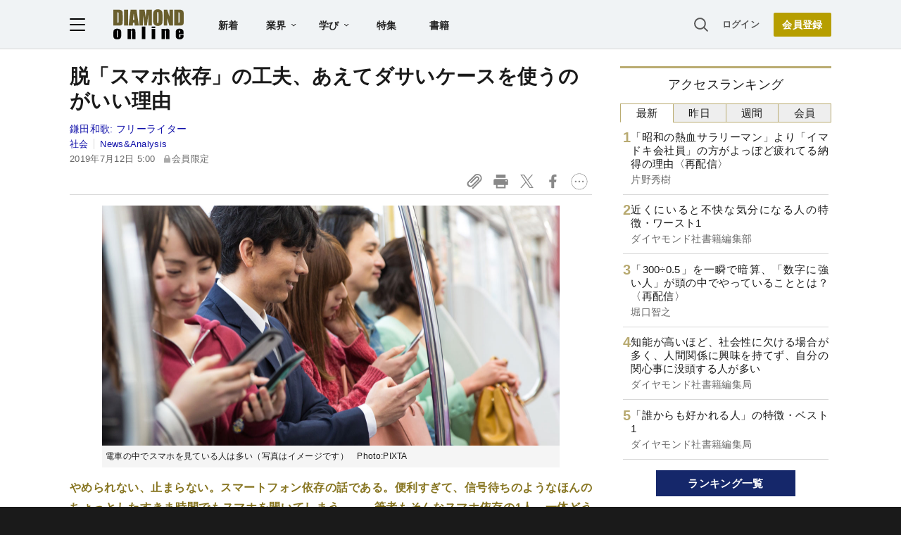

--- FILE ---
content_type: text/html; charset=utf-8
request_url: https://www.google.com/recaptcha/api2/aframe
body_size: 268
content:
<!DOCTYPE HTML><html><head><meta http-equiv="content-type" content="text/html; charset=UTF-8"></head><body><script nonce="37EV5PUAq1UZ2AUTW4sDnA">/** Anti-fraud and anti-abuse applications only. See google.com/recaptcha */ try{var clients={'sodar':'https://pagead2.googlesyndication.com/pagead/sodar?'};window.addEventListener("message",function(a){try{if(a.source===window.parent){var b=JSON.parse(a.data);var c=clients[b['id']];if(c){var d=document.createElement('img');d.src=c+b['params']+'&rc='+(localStorage.getItem("rc::a")?sessionStorage.getItem("rc::b"):"");window.document.body.appendChild(d);sessionStorage.setItem("rc::e",parseInt(sessionStorage.getItem("rc::e")||0)+1);localStorage.setItem("rc::h",'1768774817047');}}}catch(b){}});window.parent.postMessage("_grecaptcha_ready", "*");}catch(b){}</script></body></html>

--- FILE ---
content_type: text/html; charset=utf-8
request_url: https://diamond.jp/list/static/load_content/ranking?data=sub-hourly5
body_size: 251
content:
<div class="list-box ranking">
  <a id="ranking-hourly-1" href="/articles/-/381547">
    <div class="item-text">
      <div class="item-title">「昭和の熱血サラリーマン」より「イマドキ会社員」の方がよっぽど疲れてる納得の理由〈再配信〉</div>
      <div class="sub author">片野秀樹</div>
    </div>
  </a>
  <a id="ranking-hourly-2" href="/articles/-/381728">
    <div class="item-text">
      <div class="item-title">近くにいると不快な気分になる人の特徴・ワースト1</div>
      <div class="sub author">ダイヤモンド社書籍編集部</div>
    </div>
  </a>
  <a id="ranking-hourly-3" href="/articles/-/381548">
    <div class="item-text">
      <div class="item-title">「300÷0.5」を一瞬で暗算、「数字に強い人」が頭の中でやっていることとは？〈再配信〉</div>
      <div class="sub author">堀口智之</div>
    </div>
  </a>
  <a id="ranking-hourly-4" href="/articles/-/381741">
    <div class="item-text">
      <div class="item-title">知能が高いほど、社会性に欠ける場合が多く、人間関係に興味を持てず、自分の関心事に没頭する人が多い</div>
      <div class="sub author">ダイヤモンド社書籍編集局</div>
    </div>
  </a>
  <a id="ranking-hourly-5" href="/articles/-/381362">
    <div class="item-text">
      <div class="item-title">「誰からも好かれる人」の特徴・ベスト1</div>
      <div class="sub author">ダイヤモンド社書籍編集局</div>
    </div>
  </a>
</div>


--- FILE ---
content_type: text/javascript;charset=utf-8
request_url: https://api.cxense.com/public/widget/data?json=%7B%22context%22%3A%7B%22referrer%22%3A%22%22%2C%22categories%22%3A%7B%22testgroup%22%3A%2252%22%7D%2C%22parameters%22%3A%5B%7B%22key%22%3A%22userState%22%2C%22value%22%3A%22anon%22%7D%2C%7B%22key%22%3A%22MEMBERSHIP_TYPE%22%2C%22value%22%3A%22NONE%22%7D%2C%7B%22key%22%3A%22IS_LASTPAGE%22%2C%22value%22%3A%22false%22%7D%2C%7B%22key%22%3A%22testgroup%22%2C%22value%22%3A%2252%22%7D%5D%2C%22autoRefresh%22%3Afalse%2C%22url%22%3A%22https%3A%2F%2Fdiamond.jp%2Farticles%2F-%2F208496%22%2C%22browserTimezone%22%3A%220%22%7D%2C%22widgetId%22%3A%223e4faf8eef75b98271fbae799dbd230e72b6a549%22%2C%22user%22%3A%7B%22ids%22%3A%7B%22usi%22%3A%22mkkauszxh71j3rs0%22%7D%7D%2C%22prnd%22%3A%22mkkauszxmwe5biwh%22%7D&media=javascript&sid=null&widgetId=3e4faf8eef75b98271fbae799dbd230e72b6a549&resizeToContentSize=true&useSecureUrls=true&usi=mkkauszxh71j3rs0&rnd=1282050379&prnd=mkkauszxmwe5biwh&tzo=0&callback=cXJsonpCB2
body_size: 3254
content:
/**/
cXJsonpCB2({"httpStatus":200,"response":{"items":[{"recs-articleid":"381495","dominantimage":"https://dol.ismcdn.jp/mwimgs/d/9/-/img_d929b4797208e9fe52f8ab75c6d6c318499380.jpg","dominantthumbnail":"https://content-thumbnail.cxpublic.com/content/dominantthumbnail/6967ab49e0a4ea5389ac2f0e81826ab36c59818d.jpg?696bebcd","description":"年末繁忙期を迎え、宅配便大手の佐川急便が創業来初めて、災害以外の理由で集荷停止に追い込まれた。同社は「予測を大きく上回る荷物増加」が背景にあると説明するが、実際には別の理由があった。東京・江東区の巨大物流拠点「Xフロンティア」だ。関係者への取材から浮かび上がったのは、大型施設への集約戦略の失敗、協力運送会社の離反、そして急拡大する越境EC事業への対応のほころびだった。12月中旬を過ぎた今も配達遅延は続き、年末年始の繁忙期を前に出口は見えない。物流業界を震撼させた「佐川ショック」の真相に迫る。","campaign":"undefined","testId":"10","id":"6967ab49e0a4ea5389ac2f0e81826ab36c59818d","placement":"6","collection":"金鍵記事（過去2年～）","title":"【独自】佐川急便が「創業初の集荷停止」に追い込まれた!ブラックフライデーだけではない「真の理由」が判明《再配信》","click_url":"https://api.cxense.com/public/widget/click/[base64]","url":"https://diamond.jp/articles/-/381495"},{"recs-articleid":"381755","dominantimage":"https://dol.ismcdn.jp/mwimgs/7/3/-/img_73e91c1a64c6b4ca6cc71723556526bf462178.jpg","dominantthumbnail":"https://content-thumbnail.cxpublic.com/content/dominantthumbnail/65764c6122cb02a08200f6178402fa6c8d3e4f89.jpg?696d34e4","description":"伊藤忠、丸紅、住友商事の三大商社が名を連ねる伊藤忠丸紅住商テクノスチールで、元部長による7億円詐欺事件が発覚した。容疑者は丸紅出身で、商社ブランドを「信用の増幅装置」として悪用し、本社応接室を舞台に偽造書類で融資を引き出した疑いがある。だが事件は単なる一社員の逸脱行為ではない。商社再編の成功モデルとされてきたJV(合弁)体制の陰で、誰も正面から向き合わなかった「管理の空白」が明らかになったからだ。商社ブランドの信用を悪用する土壌がなぜ形成され、どの段階で見過ごされたのかが問われている。","campaign":"undefined","testId":"10","id":"65764c6122cb02a08200f6178402fa6c8d3e4f89","placement":"6","collection":"金鍵記事（過去2年～）","title":"伊藤忠・丸紅・住商3社の合弁企業で起きた「7億円詐欺事件」の深層、商社再編が生んだ“管理の空白”の重すぎる代償","click_url":"https://api.cxense.com/public/widget/click/[base64]","url":"https://diamond.jp/articles/-/381755"}],"template":"<!--%\n  var items = data.response.items;\n  for (var i = 0; i < items.length; i++) {\n    var item = items[i];\n%-->\n<a tmp:id=\"{{cX.CCE.clickTracker(item)}}\" tmp:href=\"{{item.url}}\" class=\"g-click item-title\">{{item.title}}</a>\n<!--% } %-->\n","style":"","prnd":"mkkauszxmwe5biwh"}})

--- FILE ---
content_type: text/javascript
request_url: https://rumcdn.geoedge.be/7be43ed0-1399-41ac-8312-d295ab48dced/grumi.js
body_size: 53734
content:
var grumiInstance = window.grumiInstance || { q: [] };
(function createInstance (window, document, options = { shouldPostponeSample: false }) {
	!function r(i,o,a){function s(n,e){if(!o[n]){if(!i[n]){var t="function"==typeof require&&require;if(!e&&t)return t(n,!0);if(c)return c(n,!0);throw new Error("Cannot find module '"+n+"'")}e=o[n]={exports:{}};i[n][0].call(e.exports,function(e){var t=i[n][1][e];return s(t||e)},e,e.exports,r,i,o,a)}return o[n].exports}for(var c="function"==typeof require&&require,e=0;e<a.length;e++)s(a[e]);return s}({1:[function(e,t,n){var r=e("./config.js"),i=e("./utils.js");t.exports={didAmazonWin:function(e){var t=e.meta&&e.meta.adv,n=e.preWinningAmazonBid;return n&&(t=t,!i.isEmptyObj(r.amazonAdvIds)&&r.amazonAdvIds[t]||(t=e.tag,e=n.amzniid,t.includes("apstag.renderImp(")&&t.includes(e)))},setAmazonParametersToSession:function(e){var t=e.preWinningAmazonBid;e.pbAdId=void 0,e.hbCid=t.crid||"N/A",e.pbBidder=t.amznp,e.hbCpm=t.amznbid,e.hbVendor="A9",e.hbTag=!0}}},{"./config.js":5,"./utils.js":24}],2:[function(e,t,n){var l=e("./session"),r=e("./urlParser.js"),m=e("./utils.js"),i=e("./domUtils.js").isIframe,f=e("./htmlParser.js"),g=e("./blackList").match,h=e("./ajax.js").sendEvent,o=".amazon-adsystem.com",a="/dtb/admi",s="googleads.g.doubleclick.net",e="/pagead/",c=["/pagead/adfetch",e+"ads"],d=/<iframe[^>]*src=['"]https*:\/\/ads.\w+.criteo.com\/delivery\/r\/.+<\/iframe>/g,u={};var p={adsense:{type:"jsonp",callbackName:"a"+ +new Date,getJsUrl:function(e,t){return e.replace("output=html","output=json_html")+"&callback="+t},getHtml:function(e){e=e[m.keys(e)[0]];return e&&e._html_},shouldRender:function(e){var e=e[m.keys(e)[0]],t=e&&e._html_,n=e&&e._snippet_,e=e&&e._empty_;return n&&t||e&&t}},amazon:{type:"jsonp",callbackName:"apstag.renderImp",getJsUrl:function(e){return e.replace("/admi?","/admj?").replace("&ep=%7B%22ce%22%3A%221%22%7D","")},getHtml:function(e){return e.html},shouldRender:function(e){return e.html}},criteo:{type:"js",getJsHtml:function(e){var t,n=e.match(d);return n&&(t=(t=n[0].replace(/iframe/g,"script")).replace(/afr.php|display.aspx/g,"ajs.php")),e.replace(d,t)},shouldRender:function(e){return"loading"===e.readyState}}};function y(e){var t,n=e.url,e=e.html;return n&&((n=r.parse(n)).hostname===s&&-1<c.indexOf(n.pathname)&&(t="adsense"),-1<n.hostname.indexOf(o))&&-1<n.pathname.indexOf(a)&&(t="amazon"),(t=e&&e.match(d)?"criteo":t)||!1}function v(r,i,o,a){e=i,t=o;var e,t,n,s=function(){e.src=t,h({type:"adfetch-error",meta:JSON.stringify(l.meta)})},c=window,d=r.callbackName,u=function(e){var t,n=r.getHtml(e),e=(l.bustedUrl=o,l.bustedTag=n,r.shouldRender(e));t=n,(t=f.parse(t))&&t.querySelectorAll&&(t=m.map(t.querySelectorAll("[src], [href]"),function(e){return e.src||e.href}),m.find(t,function(e){return g(e).match}))&&h({type:"adfetch",meta:JSON.stringify(l.meta)}),!a(n)&&e?(t=n,"srcdoc"in(e=i)?e.srcdoc=t:((e=e.contentWindow.document).open(),e.write(t),e.close())):s()};for(d=d.split("."),n=0;n<d.length-1;n++)c[d[n]]={},c=c[d[n]];c[d[n]]=u;var u=r.getJsUrl(o,r.callbackName),p=document.createElement("script");p.src=u,p.onerror=s,p.onload=function(){h({type:"adfetch-loaded",meta:JSON.stringify(l.meta)})},document.scripts[0].parentNode.insertBefore(p,null)}t.exports={shouldBust:function(e){var t,n=e.iframe,r=e.url,e=e.html,r=(r&&n&&(t=i(n)&&!u[n.id]&&y({url:r}),u[n.id]=!0),y({html:e}));return t||r},bust:function(e){var t=e.iframe,n=e.url,r=e.html,i=e.doc,o=e.inspectHtml;return"jsonp"===(e=p[y(e)]).type?v(e,t,n,o):"js"===e.type?(t=i,n=r,i=(o=e).getJsHtml(n),l.bustedTag=n,!!o.shouldRender(t)&&(t.write(i),!0)):void 0},checkAndBustFriendlyAmazonFrame:function(e,t){(e=e.defaultView&&e.defaultView.frameElement&&e.defaultView.frameElement.id)&&e.startsWith("apstag")&&(l.bustedTag=t)}}},{"./ajax.js":3,"./blackList":4,"./domUtils.js":8,"./htmlParser.js":13,"./session":21,"./urlParser.js":23,"./utils.js":24}],3:[function(e,t,n){var i=e("./utils.js"),o=e("./config.js"),r=e("./session.js"),a=e("./domUtils.js"),s=e("./jsUtils.js"),c=e("./methodCombinators.js").before,d=e("./tagSelector.js").getTag,u=e("./constants.js"),e=e("./natives.js"),p=e.fetch,l=e.XMLHttpRequest,m=e.Request,f=e.TextEncoder,g=e.postMessage,h=[];function y(e,t){e(t)}function v(t=null){i.forEach(h,function(e){y(e,t)}),h.push=y}function b(e){return e.key=r.key,e.imp=e.imp||r.imp,e.c_ver=o.c_ver,e.w_ver=r.wver,e.w_type=r.wtype,e.b_ver=o.b_ver,e.ver=o.ver,e.loc=location.href,e.ref=document.referrer,e.sp=r.sp||"dfp",e.cust_imp=r.cust_imp,e.cust1=r.meta.cust1,e.cust2=r.meta.cust2,e.cust3=r.meta.cust3,e.caid=r.meta.caid,e.scriptId=r.scriptId,e.crossOrigin=!a.isSameOriginWin(top),e.debug=r.debug,"dfp"===r.sp&&(e.qid=r.meta.qid),e.cdn=o.cdn||void 0,o.accountType!==u.NET&&(e.cid=r.meta&&r.meta.cr||123456,e.li=r.meta.li,e.ord=r.meta.ord,e.ygIds=r.meta.ygIds),e.at=o.accountType.charAt(0),r.hbTag&&(e.hbTag=!0,e.hbVendor=r.hbVendor,e.hbCid=r.hbCid,e.hbAdId=r.pbAdId,e.hbBidder=r.pbBidder,e.hbCpm=r.hbCpm,e.hbCurrency=r.hbCurrency),"boolean"==typeof r.meta.isAfc&&(e.isAfc=r.meta.isAfc,e.isAmp=r.meta.isAmp),r.meta.hasOwnProperty("isEBDA")&&"%"!==r.meta.isEBDA.charAt(0)&&(e.isEBDA=r.meta.isEBDA),r.pimp&&"%_pimp%"!==r.pimp&&(e.pimp=r.pimp),void 0!==r.pl&&(e.preloaded=r.pl),e.site=r.site||a.getTopHostname(),e.site&&-1<e.site.indexOf("safeframe.googlesyndication.com")&&(e.site="safeframe.googlesyndication.com"),e.isc=r.isc,r.adt&&(e.adt=r.adt),r.isCXM&&(e.isCXM=!0),e.ts=+new Date,e.bdTs=o.bdTs,e}function w(t,n){var r=[],e=i.keys(t);return void 0===n&&(n={},i.forEach(e,function(e){void 0!==t[e]&&void 0===n[e]&&r.push(e+"="+encodeURIComponent(t[e]))})),r.join("&")}function E(e){e=i.removeCaspr(e),e=r.doubleWrapperInfo.isDoubleWrapper?i.removeWrapperXMP(e):e;return e=4e5<e.length?e.slice(0,4e5):e}function j(t){return function(){var e=arguments[0];return e.html&&(e.html=E(e.html)),e.tag&&(e.tag=E(e.tag)),t.apply(this,arguments)}}e=c(function(e){var t;e.hasOwnProperty("byRate")&&!e.byRate||(t=a.getAllUrlsFromAllWindows(),"sample"!==e.r&&"sample"!==e.bdmn&&t.push(e.r),e[r.isPAPI&&"imaj"!==r.sp?"vast_content":"tag"]=d(),e.urls=JSON.stringify(t),e.hc=r.hc,e.vastUrls=JSON.stringify(r.vastUrls),delete e.byRate)}),c=c(function(e){e.meta=JSON.stringify(r.meta),e.client_size=r.client_size});function O(e,t){var n=new l;n.open("POST",e),n.setRequestHeader("Content-type","application/x-www-form-urlencoded"),n.send(w(t))}function A(t,e){return o=e,new Promise(function(t,e){var n=(new f).encode(w(o)),r=new CompressionStream("gzip"),i=r.writable.getWriter();i.write(n),i.close(),new Response(r.readable).arrayBuffer().then(function(e){t(e)}).catch(e)}).then(function(e){e=new m(t,{method:"POST",body:e,mode:"no-cors",headers:{"Content-type":"application/x-www-form-urlencoded","Accept-Language":"gzip"}});p(e)});var o}function T(e,t){p&&window.CompressionStream?A(e,t).catch(function(){O(e,t)}):O(e,t)}function _(e,t){r.hasFrameApi&&!r.frameApi?g.call(r.targetWindow,{key:r.key,request:{url:e,data:t}},"*"):T(e,t)}r.frameApi&&r.targetWindow.addEventListener("message",function(e){var t=e.data;t.key===r.key&&t.request&&(T((t=t.request).url,t.data),e.stopImmediatePropagation())});var I,x={};function k(r){return function(n){h.push(function(e){if(e&&e(n),n=b(n),-1!==r.indexOf(o.reportEndpoint,r.length-o.reportEndpoint.length)){var t=r+w(n,{r:!0,html:!0,ts:!0});if(!0===x[t]&&!(n.rbu||n.is||3===n.rdType||n.et))return}x[t]=!0,_(r,n)})}}let S="https:",C=S+o.apiUrl+o.reportEndpoint;t.exports={sendInit:s.once(c(k(S+o.apiUrl+o.initEndpoint))),sendReport:e(j(k(S+o.apiUrl+o.reportEndpoint))),sendError:k(S+o.apiUrl+o.errEndpoint),sendDebug:k(S+o.apiUrl+o.dbgEndpoint),sendStats:k(S+o.apiUrl+(o.statsEndpoint||"stats")),sendEvent:(I=k(S+o.apiUrl+o.evEndpoint),function(e,t){var n=o.rates||{default:.004},t=t||n[e.type]||n.default;Math.random()<=t&&I(e)}),buildRbuReport:e(j(b)),sendRbuReport:_,processQueue:v,processQueueAndResetState:function(){h.push!==y&&v(),h=[]},setReportsEndPointAsFinished:function(){x[C]=!0},setReportsEndPointAsCleared:function(){delete x[C]}}},{"./config.js":5,"./constants.js":6,"./domUtils.js":8,"./jsUtils.js":14,"./methodCombinators.js":16,"./natives.js":17,"./session.js":21,"./tagSelector.js":22,"./utils.js":24}],4:[function(e,t,n){var d=e("./utils.js"),r=e("./config.js"),u=e("./urlParser.js"),i=r.domains,o=r.clkDomains,e=r.bidders,a=r.patterns.wildcards;var s,p={match:!1};function l(e,t,n){return{match:!0,bdmn:e,ver:t,bcid:n}}function m(e){return e.split("").reverse().join("")}function f(n,e){var t,r;return-1<e.indexOf("*")?(t=e.split("*"),r=-1,d.every(t,function(e){var e=n.indexOf(e,r+1),t=r<e;return r=e,t})):-1<n.indexOf(e)}function g(e,t,n){return d.find(e,t)||d.find(e,n)}function h(e){return e&&"1"===e.charAt(0)}function c(c){return function(e){var n,r,i,e=u.parse(e),t=e&&e.hostname,o=e&&[e.pathname,e.search,e.hash].join("");if(t){t=[t].concat((e=(e=t).split("."),d.fluent(e).map(function(e,t,n){return n.shift(),n.join(".")}).val())),e=d.map(t,m),t=d.filter(e,function(e){return void 0!==c[e]});if(t&&t.length){if(e=d.find(t,function(e){return"string"==typeof c[e]}))return l(m(e),c[e]);var a=d.filter(t,function(e){return"object"==typeof c[e]}),s=d.map(a,function(e){return c[e]}),e=d.find(s,function(t,e){return r=g(d.keys(t),function(e){return f(o,e)&&h(t[e])},function(e){return f(o,e)}),n=m(a[e]),""===r&&(e=s[e],i=l(n,e[r])),r});if(e)return l(n,e[r],r);if(i)return i}}return p}}function y(e){e=e.substring(2).split("$");return d.map(e,function(e){return e.split(":")[0]})}t.exports={match:function(e,t){var n=c(i);return t&&"IFRAME"===t.toUpperCase()&&(t=c(o)(e)).match?(t.rdType=2,t):n(e)},matchHB:(s=c(e),function(e){var e=e.split(":"),t=e[0],e=e[1],e="https://"+m(t+".com")+"/"+e,e=s(e);return e.match&&(e.bdmn=t),e}),matchAgainst:c,matchPattern:function(t){var e=g(d.keys(a),function(e){return f(t,e)&&h(a[e])},function(e){return f(t,e)});return e?l("pattern",a[e],e):p},isBlocking:h,getTriggerTypes:y,removeTriggerType:function(e,t){var n,r=(i=y(e.ver)).includes(t),i=1<i.length;return r?i?(e.ver=(n=t,(r=e.ver).length<2||"0"!==r[0]&&"1"!==r[0]||"#"!==r[1]||(i=r.substring(0,2),1===(t=r.substring(2).split("$")).length)?r:0===(r=t.filter(function(e){var t=e.indexOf(":");return-1===t||e.substring(0,t)!==n})).length?i.slice(0,-1):i+r.join("$")),e):p:e}}},{"./config.js":5,"./urlParser.js":23,"./utils.js":24}],5:[function(e,t,n){t.exports={"ver":"0.1","b_ver":"0.5.480","blocking":true,"rbu":0,"silentRbu":0,"signableHosts":[],"onRbu":1,"samplePercent":0,"debug":true,"accountType":"publisher","impSampleRate":0.007,"statRate":0.05,"apiUrl":"//gw.geoedge.be/api/","initEndpoint":"init","reportEndpoint":"report","statsEndpoint":"stats","errEndpoint":"error","dbgEndpoint":"debug","evEndpoint":"event","filteredAdvertisersEndpoint":"v1/config/filtered-advertisers","rdrBlock":true,"ipUrl":"//rumcdn.geoedge.be/grumi-ip.js","altTags":[],"hostFilter":[],"maxHtmlSize":0.4,"reporting":true,"advs":{},"creativeWhitelist":{},"heavyAd":false,"cdn":"cloudfront","domains":{"moc.xitun-relov.a":"1#1:64459","moc.swenygoloncet":"1#1:64459","moc.a1sm.ndc":"1#1:64459","moc.gatbm.ndc":"1#1:64459","moc.ridergnorts":"1#1:64459","moc.tsez-ocip":"1#1:64459","moc.sdaderk.ndc":"1#1:64459","moc.sgtvo.ndc":"1#1:64459","knil.ppa.ifos":"1#1:64459","moc.tceffedaibom":"1#1:64459","ten.tnorfduolc.g4pvzepdaeq1d":"1#1:64459","gs.pnf":"1#1:64459","moc.300ygolonhcet-gnivres.krt":"1#1:64459","zyx.kutal-5mrex":"1#1:64459","ofni.htaprider.1su-og":"1#1:64459","moc.worruberalf.citats":"1#1:64459","pohs.msitxo":"1#1:64459","moc.buhhsalflabolg":"1#1:64459","moc.eslupesworbitnegavurt.r3qw":"1#1:64459","moc.buhecnadiugssenllew":"1#1:64459","ten.331189gv.www":"1#1:64459","pohs.orp3jw.www":"1#1:64459","moc.rotadilav-lmth-evil":"1#1:64459","erots.pohsraey42yppah":"1#1:64459","pot.5kdude9j":"1#1:64459","ten.swodniw.eroc.bew.31z.hsulbxam":"1#1:64459","moc.drowuoygnix":"1#1:64459","tser.itucatapeh":"1#1:64459","etis.avonrepus-ogib":"1#1:64459","etis.rasauq-ogib":"1#1:64459","etis.tfirdotua":"1#1:64459","etis.tfirddaor":"1#1:64459","moc.ppaehtga.ws-sbuh":"1#1:64459","zzub.ywensytnas":"1#1:64459","tser.arposguffe":"1#1:64459","tser.obbirerune":"1#1:64459","tser.allodtaerp":"1#1:64459","tser.retnimyalp":"1#1:64459","tser.fnocstrebs":"1#1:64459","tser.effackris":"1#1:64459","pohs.secivedbewdeloot":"1#1:64459","ur.bupsur":"1#1:64459","pohs.ovinni":"1#1:64459","moc.worruberalf.ym":"1#1:64459","moc.enozyrevocsiddnadaer.apl":"1#1:64459","moc.931xh":"1#1:64459","erots.recosstebnuf":"1#1:64459","moc.suosfig":"1#1:64459","oi.sppareniatnoceruza.sutsae.e90947fd-rewolfder.we67584nkrio":"1#1:64459","ten.swodniw.eroc.bew.31z.2rorresoinajht61":"1#1:64459","dlrow.oxemirolys":"1#1:64459","moc.tsezvul":"1#1:64459","ten.swodniw.eroc.bew.31z.hsulbxela":"1#1:64459","ten.swodniw.eroc.bew.72z.hsulbalit":"1#1:64459","moc.decnyselif.www":"1#1:64459","tser.nazibnevda":"1#1:64459","tser.auqcarudoi":"1#1:64459","tser.akkusitlom":"1#1:64459","moc.kniledonhcet.g1gdgd37ccbuhgeu4m5d":"1#1:64459","tser.trabaanayc":"1#1:64459","tser.tasiretnnek":"1#1:64459","moc.avrueod.pl":"1#1:64459","enilno.vjfrk":"1#1:64459","tser.gillaepoir":"1#1:64459","etis.sgnidaerpot":"1#1:64459","enilno.apaxetamixanimexat":"1#1:64459","moc.xxamomemorp":"1#1:64459","moc.enilnosivarts":"1#1:64459","moc.3ta3rg-os":"1#1:64459","ofni.htaprider.4su-og":"1#1:64459","moc.danosiof.st":"1#1:64459","moc.oitesiw.tlasknip":"1#1:64459","ten.swodniw.eroc.bew.31z.41ohce3033e10613033e":"1#1:64459","moc.ycagelyrrac":"1#1:64459","moc.worruberalf.m":"1#1:64459","pohs.beedlog":"1#1:64459","moc.kk8eq":"1#1:64459","niw.g33ocnip":"1#1:64459","tser.zividtnevs":"1#1:64459","tser.nargsrednu":"1#1:64459","moc.cigolmilsysae.www":"1#1:64459","etis.lativnredom.www":"1#1:64459","moc.ppaegdirbpansximatsni.m2zz":"1#1:64459","etis.toprehrab":"1#1:64459","ppa.naecolatigidno.vrroo-ppa-nihplod":"1#1:64459","moc.slaedteltuowbb.www":"1#1:64459","moc.ppaukoreh.2549391e3aef-seton-dnelblaem":"1#1:64459","pohs.searmoh":"1#1:64459","moc.kayaknitsa":"1#1:64459","tser.issujsipoc":"1#1:64459","tser.urbbatamuh":"1#1:64459","moc.enoz-topsbuh-weiver.apl":"1#1:64459","tser.etnicrdnam":"1#1:64459","enilno.otseryortas":"1#1:64459","oi.bew24.onaimo":"1#1:64459","zn.oc.sreirracenryb.www":"1#1:64459","bulc.niwrbb.www":"1#1:64459","tser.egnirelbme":"1#1:64459","tser.eppobinae":"1#1:64459","tser.orpasvacni":"1#1:64459","tser.egnarcirep":"1#1:64459","tser.rfnocattes":"1#1:64459","etis.cdsacb":"1#1:64459","evil.dleihsbewwenerwoncp":"1#1:64459","erots.pohsraey12yppah":"1#1:64459","uci.noissimtxen":"1#1:64459","uci.noitceridmia":"1#1:64459","orp.rednefed-jxcm.0kvbif37cffanqbcql5d":"1#1:64459","gro.gninraelhavztimrab":"1#1:64459","ni.oc.kcilctobor.0stbkd37ccbuh0969m5d":"1#1:64459","orp.omongtsahc":"1#1:64459","enilno.htlaehcylg":"1#1:64459","tser.icarfdiulf":"1#1:64459","tser.iccusodlio":"1#1:64459","tser.onargarvos":"1#1:64459","moc.sepacsenixam":"1#1:64459","moc.ppaukoreh.c850202af757-ediug-evrucdoof":"1#1:64459","moc.7777elayorhsac.www":"1#1:64459","pohs.llawbewdedraug":"1#1:64459","tser.omrosaugni":"1#1:64459","tser.tonegsanni":"1#1:64459","tser.retehimrym":"1#1:64459","tser.ecrussoper":"1#1:64459","orp.ircedttair":"1#1:64459","moc.zavahifazah":"1#1:64459","moc.tiydaerten.www":"1#1:64459","su.elavetinarg":"1#1:64459","moc.lartnecyliadndnert.81":"1#1:64459","tser.ordyhdirca":"1#1:64459","tser.lauqsokuel":"1#1:64459","tser.alccanetir":"1#1:64459","moc.decwwir":"1#1:64459","etis.noitatstep":"1#1:64459","ed.trepxe-airaniluk":"1#1:64459","orp.buhtylana.ffa":"1#1:64459","moc.pohscitatseht.t":"1#1:64459","ur.ffoknit.ndc-tenartxe":"1#1:64459","moc.ecarsussap.347965-tsetal":"1#1:64459","moc.btrosdaeuh.4v-tsaesu-btr":"1#1:64459","ten.tnorfduolc.64pgc8xmtcuu1d":"1#1:64459","zyx.urftiforpur":"1#1:64459","moc.xugem-tolih.3rt":"1#1:64459","cc.lllla4nuf.yalp":"1#1:64459","ofni.htaprider.6su-og":"1#1:64459","teb.knilynit.ndc.z":"1#1:64459","moc.ppaukoreh.7089a0e08c58-ediug-evrucecips":"1#1:64459","moc.ppaukoreh.10bb82326024-sepicer-tsenkooc":"1#1:64459","kcilc.naelusib":"1#1:64459","niw.t90ocnip":"1#1:64459","moc.tfosenivgatoodikiw.aent":"1#1:64459","tser.romemrbmit":"1#1:64459","tser.olsidtmraw":"1#1:64459","tser.aucavecrow":"1#1:64459","ppa.naecolatigidno.yqy9y-riaper-gnifoor":"1#1:64459","moc.88nipsorom":"1#1:64459","ten.senildaehhtlaeh.ua":"1#1:64459","tser.icapoelrab":"1#1:64459","moc.edstoorerup":"1#1:64459","tser.uqenitnauq":"1#1:64459","moc.kcolmaes":"1#1:64459","etis.lidmanop":"1#1:64459","gro.reggolbi.emohoeg":"1#1:64459","moc.yawetag-puteem.0k67i523fl513sjqnhpsq80w":"1#1:64459","moc.yadotomemecnahne":"1#1:64459","evil.zazaerp":"1#1:64459","tser.hcarbgreme":"1#1:64459","tser.gelidorbmi":"1#1:64459","zyx.xinrevap":"1#1:64459","moc.zxj9qbp":"1#1:64459","tser.ratirnorgs":"1#1:64459","moc.wpretawdliw":"1#1:64459","moc.draugllawlatigid.gb60hd37ccbuhgsd5m5d":"1#1:64459","tser.levafibbos":"1#1:64459","erots.renrocwerb":"1#1:64459","moc.zzajmrk":"1#1:64459","erots.xilniw":"1#1:64459","tser.taitsmubla":"1#1:64459","tser.evsidskra":"1#1:64459","tser.tsocsucsid":"1#1:64459","tser.hacedneped":"1#1:64459","tser.natnirotom":"1#1:64459","moc.noivrym":"1#1:64459","moc.sagaznesereviv":"1#1:64459","moc.zsobiv":"1#1:64459","moc.latrophcetegdirb.ga66pc37ccbuh8q9dl5d":"1#1:64459","tser.ropiderpir":"1#1:64459","enilno.ssenippahfosterces":"1#1:64459","ni.oc.yfirevnamuh.0vnjnd37ccbuh8hafm5d":"1#1:64459","moc.staerternavlis":"1#1:64459","dlrow.laxivnerot":"1#1:64459","niw.e889":"1#1:64459","moc.sm-tniopxda.4v-tsaesu-btr":"1#1:64459","ofni.htaprider.capa-og":"1#1:64459","moc.pulod-nesiw.3rt":"1#1:64459","evil.eciovamzalp":"1#1:64459","moc.cisloot.sj":"1#1:64459","ofni.htaprider.2ue-og":"1#1:64459","moc.aidemlatigidytiliga.4v-ue-btr":"1#1:64459","moc.gnidemdevlohp":"1#1:64459","moc.oeevo.sda.201sda":"1#1:64459","moc.btrtnenitnoctniop":"1#1:64459","ecaps.bewpot":"1#1:64459","moc.krowtenplehtifeneb":"1#1:64459","moc.qqniamodniamod":"1#1:64459","ofni.htaprider.3su-og":"1#1:64459","ten.tnorfduolc.a7ftfuq9zux42d":"1#1:64459","enilno.kcartgma.kcart":"1#1:64459","moc.aeesud":"1#1:64459","moc.btr-mueda.rekcart":"1#1:64459","cc.44kk55.www":"1#1:64459","moc.rerednawtoile":"1#1:64459","tser.adoszarts":"1#1:64459","moc.wwelas.t":"1#1:64459","tser.etulpincet":"1#1:64459","ur.ptgov":"1#1:64459","tser.dnuoshglav":"1#1:64459","tser.acracragnu":"1#1:64459","moc.ppaukoreh.641e5a4e25af-wolgteiuq":"1#1:64459","ppa.naecolatigidno.ndg47-hcetirganuahs":"1#1:64459","orp.kukuharobya":"1#1:64459","pot.1t2b700e":"1#1:64459","moc.eractenbewdetaicossa.klc":"1#1:64459","moc.ppaukoreh.fe99e7f22a2b-sepicer-egrofrovalf":"1#1:64459","moc.ppaukoreh.a02a2e2bdada-ediug-dnelbkooc":"1#1:64459","tser.etnocrtnoc":"1#1:64459","dfc.2gtmpivskcul":"1#1:64459","moc.sunob-ezirp":"1#1:64459","tser.uorcsedurp":"1#1:64459","etis.sepicerfodlrow":"1#1:64459","etis.etiusqbb":"1#1:64459","etis.dooftepcinagro":"1#1:64459","etis.semilsahctam":"1#1:64459","moc.ozyxhsup":"1#1:64459","pohs.duolctendellaw":"1#1:64459","tser.ocnontcele":"1#1:64459","tser.tigidtisop":"1#1:64459","etis.rovalfemoh":"1#1:64459","bulc.tsopniam":"1#1:64459","moc.teidloxevirt":"1#1:64459","pohs.retroppusbewdeman":"1#1:64459","latigid.hksurtuoy":"1#1:64459","etis.sniuagom":"1#1:64459","pohs.yaperucces":"1#1:64459","ppa.naecolatigidno.eqhex-ppa-diuqs":"1#1:64459","tser.abatscavib":"1#1:64459","tser.ccoiclacic":"1#1:64459","tser.vednuffarg":"1#1:64459","tser.rpsidhcips":"1#1:64459","tser.edneblhats":"1#1:64459","zyx.fitarapmocel":"1#1:64459","moc.otoitpac":"1#1:64459","evil.xaxaerp":"1#1:64459","pohs.slootcesva":"1#1:64459","moc.otebx8.ppa":"1#1:64459","sbs.tolsnozama":"1#1:64459","tser.ezlabetnom":"1#1:64459","enilno.univonilovamilil":"1#1:64459","moc.yrutaebsiefil":"1#1:64459","moc.cllwowstif.yreviled":"1#1:64459","moc.uroferacotua.og":"1#1:64459","ur.dlogybdlog":"1#1:64459","ppa.naecolatigidno.db5ps-ppa-hsifrats":"1#1:64459","moc.rednerno.agoynihsies":"1#1:64459","uci.egapyrtne":"1#1:64459","moc.ppaukoreh.2f7f28656552-seton-dnimepicer":"1#1:64459","enilno.tnerooad.www":"1#1:64459","us.oyarqx":"1#1:64459","tser.immurviuca":"1#1:64459","moc.enozesir-hcet":"1#1:64459","ten.rf-wobil":"1#1:64459","moc.deloac":"1#1:64459","ten.dferuza.10z.metg5hyevhdfuead-yrc":"1#1:64459","moc.yawa-em-llor":"1#1:64459","moc.musuw.ndc":"1#1:64459","ten.dferuza.10z.xafewf3eed7dxbdd-vic":"1#1:64459","pot.x7n3g3yq":"1#1:64459","eniw.tropbewlausac":"1#1:64459","ofni.htaprider.7su-og":"1#1:64459","zyx.ubdstr":"1#1:64459","ofni.htaprider.5su-og":"1#1:64459","moc.oitone":"1#1:64459","zyx.daibompxe":"1#1:64459","cc.daol-lmth.5":"1#1:64459","moc.xdanoev.10-xda":"1#1:64459","moc.ppaukoreh.54b180b8d9e0-ediug-dnimkooc":"1#1:64459","ten.aidmal.www":"1#1:64459","zyx.sdorpydnert":"1#1:64459","enilno.qnfdt":"1#1:64459","tser.ahgopoeht":"1#1:64459","ten.611166bm.www":"1#1:64459","ppa.naecolatigidno.yg8ad-su-htiw-agoy":"1#1:64459","orp.repotnakres":"1#1:64459","moc.latrophcetegdirb.gbg6nd37ccbuhgnoem5d":"1#1:64459","moc.dekcipdrawa":"1#1:64459","moc.buhytefasenilnodlrow":"1#1:64459","ten.swodniw.eroc.bew.72z.hsulbnayr":"1#1:64459","enilno.okipniw":"1#1:64459","moc.wolftifeb":"1#1:64459","tser.irttanossa":"1#1:64459","tser.ofsofatnoc":"1#1:64459","tser.ccorbupmoc":"1#1:64459","tser.siderufnoc":"1#1:64459","moc.buhewotbew.apl":"1#1:64459","ten.swodniw.eroc.bew.41z.kloazhrmtnipeoklqkce2103":"1#1:64459","etis.ediuglaemgninrom":"1#1:64459","moc.xevasnkcip.www":"1#1:64459","evil.tnatsnislawenercp":"1#1:64459","moc.anehseonehz.yratniz":"1#1:64459","etis.tivrutan":"1#1:64459","moc.ppaukoreh.9de34946f6f0-rocedlerua":"1#1:64459","moc.clqnw1":"1#1:64459","gro.gninraelhavztimrab.63":"1#1:64459","dfc.su-em-raen-aps-ydob":"1#1:64459","moc.esnefedtsohgduolc":"1#1:64459","tser.romirrerno":"1#1:64459","tser.orpmimitpo":"1#1:64459","ten.enoz-yalp-muimerp.pivniaps":"1#1:64459","tser.sivivevvos":"1#1:64459","dlrow.oviteitonelu":"1#1:64459","moc.ydecul":"1#1:64459","moc.zmolk":"1#1:64459","dlrow.redisniia.swen-ku":"1#1:64459","tser.ttortacsid":"1#1:64459","tser.nacninoped":"1#1:64459","tser.litimirfni":"1#1:64459","moc.bewtibrosaidem":"1#1:64459","moc.uroferacotua":"1#1:64459","moc.seriwinalletac":"1#1:64459","moc.tseblennahcwon":"1#1:64459","tser.ammarpocca":"1#1:64459","evil.sucofyliad":"1#1:64459","moc.iksied":"1#1:64459","ecaps.zkzr24vbli":"1#1:64459","zyx.c0i":"1#1:64459","ofni.norfssepsz.op":"1#1:64459","gro.senildaehhtlaeh":"1#1:64459","moc.dnmbs.ue.bi":"1#1:64459","moc.gatbm":"1#1:64459","moc.osuogooed.nemhenba":"1#1:64459","moc.gnifrus-tsaf.psd":"1#1:64459","moc.lessuoreicul":"1#1:64459","moc.sgtke":"1#1:64459","pot.buhrider":"1#1:64459","moc.aidem-sserpxeila.stessa":"1#1:64459","moc.egnahcxesdani":"1#1:64459","moc.snalperacidem5202":"1#1:64459","moc.noitaunitnocgnipoordelttek":"1#1:64459","moc.dib-yoj.ed-pmi-vda":"1#1:64459","zyx.sepicernaelctae":"1#1:64459","ni.oc.setagtcennoc.0ji7nc37ccbuh8khbl5d":"1#1:64459","moc.ppaukoreh.97fbefcd6a2d-52421-egufer-enacra":"1#1:64459","niw.c34ocnip":"1#1:64459","ur.qnfdt":"1#1:64459","tser.hcsemorpnu":"1#1:64459","enilno.fwfyx":"1#1:64459","moc.kniledonhcet.0ks7ld37ccbuh8mpam5d":"1#1:64459","ppa.naecolatigidno.mmnn6-dlo-rof-erac-ew":"1#1:64459","ppa.naecolatigidno.yhpiz-retsamagoy":"1#1:64459","moc.pihsrepelgguolb":"1#1:64459","moc.abivaveker":"1#1:64459","enilno.shtolctrams":"1#1:64459","nopq.izivnif":"1#1:64459","cc.33kk55.www":"1#1:64459","moc.enizagamhtlaehgolb.kcartder":"1#1:64459","tser.tsaiptorra":"1#1:64459","tser.ercesttorg":"1#1:64459","moc.enozakaepngised.apl":"1#1:64459","etis.egdirtfihs":"1#1:64459","etis.hsurrotom":"1#1:64459","etis.nedeoiduts":"1#1:64459","moc.golbotsevol.onaimo":"1#1:64459","gro.reggolbi.airotserp":"1#1:64459","moc.eripsnitsoob":"1#1:64459","su.peekhsalf":"1#1:64459","tser.obihcsafni":"1#1:64459","tser.fikocaipmi":"1#1:64459","etis.cdsacb.www":"1#1:64459","etis.artpin":"1#1:64459","erots.pohsraey02yppah":"1#1:64459","pohs.gerbewdeidaer":"1#1:64459","ppa.naecolatigidno.cr746-ppa-nwarp-gnik":"1#1:64459","ppa.naecolatigidno.vpgza-ppa-retsyo":"1#1:64459","su.swenepocsgnidnert":"1#1:64459","ni.oc.setagtcennoc.gcsmbd37ccbuh8ng1m5d":"1#1:64459","zyx.otnacoirad":"1#1:64459","orp.dohodorp":"1#1:64459","moc.topsgolb.401ecnanifssenisubenilno":"1#1:64459","etis.xevidua":"1#1:64459","moc.kpaquos":"1#1:64459","ppa.niwrbb.www":"1#1:64459","gro.ptfym.sf-ld":"1#1:64459","ecaps.oyrnips":"1#1:64459","tser.ppairnedda":"1#1:64459","em.tcetorpecived":"1#1:64459","orp.socirgorid":"1#1:64459","tser.malhcurtsi":"1#1:64459","tser.lasavuidom":"1#1:64459","tser.rbmolivnir":"1#1:64459","uci.dartmuelortep.trats":"1#1:64459","moc.shtapnerw":"1#1:64459","moc.enozyrevocsiddnadaer":"1#1:64459","gro.draob-ym.potneuq":"1#1:64459","cc.yckl":"1#1:64459","moc.spg109":"1#1:64459","tser.acnirrubba":"1#1:64459","enilno.xyrokrad":"1#1:64459","tser.attedlosir":"1#1:64459","etis.emoh-tpilce":"1#1:64459","etis.erehpsetingi":"1#1:64459","etis.zcemia":"1#1:64459","moc.oitesiw.nemhenba":"1#1:64459","moc.oeevo.sda.401sda":"1#1:64459","enilno.dnimlacigol.4v-tsaesu-btr":"1#1:64459","pohs.hcetiaor.ndc":"1#1:64459","ten.tnorfduolc.hdr30wt8ptlk1d":"1#1:64459","moc.ruzah-konib.3rt":"1#1:64459","ofni.htaprider.rtluv-og":"1#1:64459","ten.etaberteg.c8ix4":"1#1:64459","moc.xinus-lepat.2rt":"1#1:64459","ofni.og7etadpu":"1#1:64459","ten.hcetiaor.gnikcart":"1#1:64459","moc.ecarsussap.067965-tsetal":"1#1:64459","moc.6ndcmb.ndc":"1#1:64459","etis.wolebemwollof":"1#1:64459","moc.perut-nadim.3rt":"1#1:64459","moc.ecarsussap.957965-tsetal":"1#1:64459","moc.aedtucartlu":"1#1:64459","ppa.yfilten.3876d3-ksud-cihc":"1#1:64459","moc.etiusepod":"1#1:64459","ur.xnihps-oiduts":"1#1:64459","etis.sulagkcart":"1#1:64459","sotua.ecnarusni-egarevoc-elibomotua-paehc.www":"1#1:64459","moc.laicifo-063tnioj.www":"1#1:64459","moc.ppaukoreh.ff1c732e4bb5-renni-tsen-agoy":"1#1:64459","ppa.naecolatigidno.yuzxy-erac-lortnoc-tsep":"1#1:64459","orp.ockukuh":"1#1:64459","moc.hsibros":"1#1:64459","evil.kuytirucesderetsigercp":"1#1:64459","moc.yadottsebtsacdaorb":"1#1:64459","moc.oemoxqua":"1#1:64459","tser.omramgiluh":"1#1:64459","tser.ziffutecim":"1#1:64459","tser.ouffaiserp":"1#1:64459","moc.1ooujaij":"1#1:64459","etis.egdireuqrot":"1#1:64459","moc.sirakeitsirhc":"1#1:64459","etis.serutamytic":"1#1:64459","ecaps.hsiledaj.fni":"1#1:64459","tser.erudsocerp":"1#1:64459","pohs.elastoobdnalrebmit-su":"1#1:64459","bulc.nzivnif":"1#1:64459","erots.nozyr":"1#1:64459","enilno.yrdnuofyromem":"1#1:64459","enilno.atsivllacer":"1#1:64459","moc.sdhvkcr":"1#1:64459","moc.trabeiz":"1#1:64459","pot.5k4hi1j2":"1#1:64459","enilno.xepadnim":"1#1:64459","tser.modirotri":"1#1:64459","tser.ilgimnocir":"1#1:64459","enilno.eltsenrovalf":"1#1:64459","pohs.otnevsi":"1#1:64459","ved.segap.5iw.401f2c27":"1#1:64459","enilno.anoryv":"1#1:64459","moc.sdniflufesuwen.pl":"1#1:64459","moc.ecnarusnisojoj":"1#1:64459","erots.raazabtsen":"1#1:64459","moc.321eunevahcnif":"1#1:64459","moc.gnifrus-tsaf":"1#1:64459","moc.dbdeeni.sj":"1#1:64459","moc.sgtvo":"1#1:64459","moc.lairteerflla.2v":"1#1:64459","moc.ribej-fuloz.3rt":"1#1:64459","ofni.htaprider.9su-og":"1#1:64459","ofni.htaprider.2su-og":"1#1:64459","pot.707185-etilx1":"1#1:64459","evil.xelidercareicnanif.krt":"1#1:64459","moc.ktnikaerbon":"1#1:64459","gro.sihnodewolro.kbrwx":"1#1:64459","pohs.snoitulosten6202":"1#1:64459","orp.asuorihcat":"1#1:64459","tser.segidohsnu":"1#1:64459","evil.a861kl.www":"1#1:64459","orp.toocsotomss":"1#1:64459","moc.ytfut-tigr-pmuht":"1#1:64459","etis.esrevspohs":"1#1:64459","moc.ppaukoreh.87695bcbc564-buhoraviq":"1#1:64459","ppa.naecolatigidno.s8ue6-ppa-notknalp":"1#1:64459","kcilc.muidusar.ue":"1#1:64459","moc.111189gv.www":"1#1:64459","moc.1laedk":"1#1:64459","tser.opsidicsab":"1#1:64459","tser.mospiannoc":"1#1:64459","tser.levajsuroc":"1#1:64459","etis.etakaknab":"1#1:64459","moc.tobeucserecived":"1#1:64459","pohs.ogyaperuces":"1#1:64459","ni.oc.setagtcennoc.gqpscd37ccbuh8eg2m5d":"1#1:64459","moc.asuretnuhselpmas.61":"1#1:64459","tser.occocitlas":"1#1:64459","etis.moolbdnaraeg":"1#1:64459","cc.350lpaport":"1#1:64459","moc.etinudnapxe":"1#1:64459","enilno.retuorciffart.aq":"1#1:64459","moc.npvnpv.bn":"1#1:64459","ni.oc.yfirevnamuh.0ohevc37ccbuh0a8jl5d":"1#1:64459","moc.tsebsteem":"1#1:64459","moc.cirtemdiarfatnemeriter":"1#1:64459","nuf.semagecaps.nptorf":"1#1:64459","moc.yadotenilnoefasyats":"1#1:64459","moc.nixoabnl":"1#1:64459","ten.swodniw.eroc.bew.41z.zaygwcewdibiqiidsghk3203":"1#1:64459","moc.ecapsdlobswen":"1#1:64459","tser.zlifsmulla":"1#1:64459","ofni.unem-xob-eht-ni-kcaj":"1#1:64459","tser.oppalletni":"1#1:64459","tser.erposopnon":"1#1:64459","tser.reserelper":"1#1:64459","evil.kuserucesniamodcp":"1#1:64459","ofni.ailaveron":"1#1:64459","uci.toom":"1#1:64459","semoh.3bahagemelif":"1#1:64459","secivres.dedaolnwod":"1#1:64459","moc.lartnecyliadndnert.71":"1#1:64459","moc.spitsgnivasyliad":"1#1:64459","tser.nrevsdeced":"1#1:64459","kcilc.lootrebyc":"1#1:64459","orp.lapietwr":"1#1:64459","ten.xet-ahpla":"1#1:64459","etis.emhtiwdoofekam":"1#1:64459","ur.puorgepipylop":"1#1:64459","zyx.vdaelacs.rkcrt":"1#1:64459","moc.buhtsitpab":"1#1:64459","moc.sesulplexip.tsaesu-btr":"1#1:64459","moc.sgtke.ndc":"1#1:64459","moc.xmznel.2s":"1#1:64459","evil.slatigidnaelc":"1#1:64459","moc.aidemlatigidytiliga.tsaesu-btr":"1#1:64459","emag.lrb":"1#1:64459","au.777":"1#1:64459","moc.sdaderk":"1#1:64459","ten.tnorfduolc.zjnukhvghq9o2d":"1#1:64459","ofni.htaprider.8su-og":"1#1:64459","ved.segap.avatrekcolbda":"1#1:64459","moc.tnetnoc-xepa":"1#1:64459","ur.80idern":"1#1:64459","moc.laitrapelagnithginedired":"1#1:64459","moc.rednerno.xeladnalpeews":"1#1:64459","moc.semagcpnatit":"1#1:64459","ten.thgisniytilativ":"1#1:64459","ppa.naecolatigidno.hobei-ppa-hsifyllej-moolb-agoy":"1#1:64459","etis.anakod":"1#1:64459","pohs.elastoobdnalrebmit-su.www":"1#1:64459","orp.euqitamuenp-deeps":"1#1:64459","efil.wongniebllewlatnem.ruo":"1#1:64459","moc.ppaukoreh.5a052dd3f3ab-seton-kniletsat":"1#1:64459","moc.ppaukoreh.7a7c36b9c6e0-sepicer-dnelbdoof":"1#1:64459","moc.atcontsul":"1#1:64459","moc.tramssgnidloh":"1#1:64459","rb.moc.7nlatrop.omorpnoidua":"1#1:64459","tser.ilarpillim":"1#1:64459","tser.inogaaccar":"1#1:64459","orp.ottosccoer":"1#1:64459","enilno.pamedirts":"1#1:64459","etis.xavonraeg":"1#1:64459","etis.erehpsraeg":"1#1:64459","uoyc.71swenyraunaj":"1#1:64459","ur.hsylamdas":"1#1:64459","ppa.naecolatigidno.llf3r-ppa-hsifyllej":"1#1:64459","moc.02hpgnik":"1#1:64459","moc.elas-rokleahcim":"1#1:64459","kcilc.kcehctkaf":"1#1:64459","tser.tlofsiteop":"1#1:64459","kcilc.setneilc-sosiva.acnaruges":"1#1:64459","enilno.sslaedagem":"1#1:64459","erots.pohsraey22yppah":"1#1:64459","moc.roiretni-atyam":"1#1:64459","sbs.ysz5rj":"1#1:64459","evil.kuserucestuobacp":"1#1:64459","uoyc.81swenyraunaj":"1#1:64459","moc.psd-ipsni":"1#1:64459","ten.romradoolb":"1#1:64459","ym.supmylofoosetag":"1#1:64459","moc.owthcraeselpmasym.dnif":"1#1:64459","tser.solodetrap":"1#1:64459","tser.ocuelsudo":"1#1:64459","tser.sserpitfos":"1#1:64459","tser.elanaissis":"1#1:64459","dlrow.tneliiroxew":"1#1:64459","moc.enozyrevocsiddnadaer.www":"1#1:64459","moc.egarevoctifenebpleh":"1#1:64459","moc.emerfulfer":"1#1:64459","tser.ossarsumma":"1#1:64459","tser.nicnimasid":"1#1:64459","tser.ccobsartni":"1#1:64459","tser.occarhprom":"1#1:64459","moc.arexitnalemivaro":"1#1:64459","uoyc.uchuhcetiem.www":"1#1:64459","uoyc.uchuhcetiem":"1#1:64459","moc.demicv":"1#1:64459","evil.kuerucesdetroppuscp":"1#1:64459","moc.ppaukoreh.6107d31ee46e-seton-dnimlaem":"1#1:64459","evil.hctamteb9.trats":"1#1:64459","pohs.kcrtxam.t":"1#1:64459","tser.irolflabba":"1#1:64459","tser.gerpstomed":"1#1:64459","ten.swodniw.eroc.bew.31z.ndjvnjdkfsfkjsnvnfdkj":"1#1:64459","etis.zcniksnetni":"1#1:64459","etis.dulasoculg":"1#1:64459","eno.draobhsad-eulb":"1#1:64459","nuf.daolnwodk4":"1#1:64459","oi.citamdib.611sda":"1#1:64459","moc.as.krapsykcul":"1#1:64459","orp.peewseruces":"1#1:64459","ten.dferuza.10z.2eybzhxerhgbjgca-rle":"1#1:64459","moc.evawreviri":"1#1:64459","ur.trcpcsd.rc":"1#1:64459","oi.citamdib.91sda":"1#1:64459","pot.063htapecart":"1#1:64459","moc.zkbsda":"1#1:64459","moc.esecivrestlob.gnikcart":"1#1:64459","lol.axryui.sppa":"1#1:64459","ten.swodniw.eroc.bew.01z.yradnoces-35yuytuytuyy":"1#1:64459","ur.46lavirp":"1#1:64459","moc.slpmaseerf.yrt":"1#1:64459","tser.zinisimret":"1#1:64459","moc.wqurpfig-selirrebdliw":"1#1:64459","moc.latrophtlaehdetsurt.www":"1#1:64459","moc.bewramuktikna":"1#1:64459","moc.ppaukoreh.f8ca3a67866d-buhivorua":"1#1:64459","ppa.naecolatigidno.tj8ea-ppa-laes":"1#1:64459","moc.tfosenivgatoodikiw":"1#1:64459","moc.serutnevdasiol":"1#1:64459","moc.42ynomrahydob.kcart":"1#1:64459","moc.ppaukoreh.6968c654c306-seton-tfihshsid":"1#1:64459","ur.sixeniard":"1#1:64459","pohs.snoitulosbewmva":"1#1:64459","moc.potswenbuh":"1#1:64459","tser.arretgatta":"1#1:64459","tser.illapydnah":"1#1:64459","tser.aroifesreh":"1#1:64459","tser.vopmitilem":"1#1:64459","enilno.yotybbuc":"1#1:64459","etis.mooldnaexul":"1#1:64459","etis.tnalpexul":"1#1:64459","moc.latrophcetegdirb.got7uc37ccbuhoemhl5d":"1#1:64459","moc.95rtsadak":"1#1:64459","etis.rettalpemoh":"1#1:64459","erots.dnertenoz":"1#1:64459","moc.erutcurtsarfnilatigidesirpretne":"1#1:64459","ten.levapse":"1#1:64459","etis.aropaj":"1#1:64459","su.robrahaedi":"1#1:64459","tser.isrepomalg":"1#1:64459","moc.sbalsoilehartun":"1#1:64459","etis.snoitailiffa.ipa":"1#1:64459","zyx.puorg-sotarts.xart":"1#1:64459","ni.oc.setagtcennoc.0ogbfd37ccbuh0454m5d":"1#1:64459","tser.itdapgggair":"1#1:64459","evil.kuserucesderetsigercp":"1#1:64459","moc.knilp-lngr-sduht":"1#1:64459","ten.swodniw.eroc.bew.61z.dyytdhhsua":"1#1:64459","moc.lbngwqdk":"1#1:64459","enilno.uxupurerepulater":"1#1:64459","pot.gnittrow":"1#1:64459","pohs.wtoudoudip":"1#1:64459","moc.ur.kculagem":"1#1:64459","oi.citamdib.201sda":"1#1:64459","moc.xdanoev.20-xda":"1#1:64459","oi.vdarda.ipa":"1#1:64459","ten.eralgda.enigne.3ettemocda":"1#1:64459","moc.sr1m":"1#1:64459","oi.citamdib.711sda":"1#1:64459","su.mroftalpda.ffrt":"1#1:64459","moc.enohcetndc":"1#1:64459","moc.ecarsussap.331175-tsetal":"1#1:64459","ed.tropsrotom-pueh":"1#1:64459","moc.ppaukoreh.19b5c2c97d65-elbideedamstnemom":"1#1:64459","niw.b27ocnip":"1#1:64459","tser.sednuabirt":"1#1:64459","tser.muehrrganu":"1#1:64459","moc.rgoalv":"1#1:64459","etis.nigirohtlaeh.www":"1#1:64459","bulc.gninaelc-ssenllew":"1#1:64459","tser.pohszivnif":"1#1:64459","gro.roxevtessa":"1#1:64459","gro.noixenif":"1#1:64459","moc.esir-revelc":"1#1:64459","moc.ppaukoreh.a50d1b58e06c-17637-erips-krats":"1#1:64459","moc.kcilcnotib":"1#1:64459","moc.ppaukoreh.cd87f21835ce-seton-tfihsetsat":"1#1:64459","ofni.62evresbew":"1#1:64459","moc.suoiruxullatigid":"1#1:64459","moc.sdnufkapmoc":"1#1:64459","tser.moddeclaug":"1#1:64459","moc.ededyppah":"1#1:64459","tser.itseroidar":"1#1:64459","etis.rocedelytsefil":"1#1:64459","pohs.tfigdnayot":"1#1:64459","ten.etis-taerg.onaimo":"1#1:64459","moc.secapsnaecolatigid.ndc.1pgs.8424dab099a187ee-od":"1#1:64459","moc.ybraen-slrig.www":"1#1:64459","moc.ruolevnosmirc":"1#1:64459","moc.elas-seohsscisa.www":"1#1:64459","moc.kniledonhcet.gon4ld37ccbuh8rham5d":"1#1:64459","tser.atimiuopxe":"1#1:64459","tser.oibittupmi":"1#1:64459","tser.amuerrepyh":"1#1:64459","tser.tsalprofni":"1#1:64459","orp.revatlordi":"1#1:64459","tser.osnoctenep":"1#1:64459","tser.pmartcsugs":"1#1:64459","tser.iriuqaplas":"1#1:64459","tser.elevszercs":"1#1:64459","etis.eracfrutemoh":"1#1:64459","moc.mnibkcotsia":"1#1:64459","su.swenweivraelc":"1#1:64459","tser.rettucopac":"1#1:64459","tser.amroftraoc":"1#1:64459","ten.aidemaropsaid.wonnioj":"1#1:64459","ur.tropmitamyorts":"1#1:64459","orp.rednefed-jxcm.g7josf37cffanak04m5d":"1#1:64459","tser.tagirtumma":"1#1:64459","tser.orpmiolpid":"1#1:64459","tser.lbramliser":"1#1:64459","enilno.umenomotipezepexifem":"1#1:64459","ed.eysah":"1#1:64459","moc.bet-ih":"1#1:64459","moc.nozirohetinu":"1#1:64459","moc.ac-eritnaidanac":"1#1:64459","pohs.reffo-retniw.6202":"1#1:64459","ten.setisbeweruza.10-aisatsae.aeedgckcbh0erdna-vcxsdgfhgjjk":"1#1:64459","etis.nevowtfird":"1#1:64459","moc.hguonaswap":"1#1:64459","su.yenomfoyaweht.remotsuc":"1#1:64459","moc.hsilbupdagnitekram":"1#1:64459","ten.tnorfduolc.5w8s2qxrbvwy1d":"1#1:64459","moc.esuohecipscitamora":"1#1:64459","ved.tpgyad":"1#1:64459","oi.citamdib.502sda":"1#1:64459","kni.niw2niw":"1#1:64459","pot.ta-eataeb-etatpulov":"1#1:64459","ten.dferuza.10z.qcbcgcqg9dwh0gcd-jsd":"1#1:64459","ten.swodniw.eroc.bew.31z.51ohce3033e10613033e":"1#1:64459","evil.seigodseimot":"1#1:64459","pohs.oznni":"1#1:64459","tser.oropshpmys":"1#1:64459","ur.fwfyx":"1#1:64459","moc.ppaukoreh.c00091b0e559-47543-llota-etinifni":"1#1:64459","moc.ppaukoreh.fc23075ca3db-rocedarron":"1#1:64459","gro.rotaluclacsdarit":"1#1:64459","gro.pohsymsti":"1#1:64459","moc.iaedarthtnys":"1#1:64459","moc.edklcda":"1#1:64459","moc.volgapi":"1#1:64459","orp.niketlugnesurtemhem":"1#1:64459","enilno.renroclaem":"1#1:64459","ppa.qhamenic":"1#1:64459","kni.lekafa":"1#1:64459","moc.rzyxhsup":"1#1:64459","evil.kuderucestuobacp":"1#1:64459","tser.nocafmeloc":"1#1:64459","tser.igaveuparc":"1#1:64459","moc.ppaegdirbpansximatsni.pjrg":"1#1:64459","tser.coridemuam":"1#1:64459","tser.ohtroulerp":"1#1:64459","etis.egdirevird":"1#1:64459","etis.egdiretingi":"1#1:64459","etis.rotcevdaor":"1#1:64459","etis.uiuoy":"1#1:64459","moc.eivaledetuoralrus":"1#1:64459","ten.dleifhtuosstsitned.www":"1#1:64459","enilno.niwrbb.www":"1#1:64459","ppa.naecolatigidno.gualp-ppa-hsifdlog":"1#1:64459","moc.sgnikcarteulb.01lkcilc":"1#1:64459","tser.orwnuacsue":"1#1:64459","tser.ievnicilef":"1#1:64459","kcilc.ratspart":"1#1:64459","moc.ifofo":"1#1:64459","moc.77niwaport.www":"1#1:64459","moc.wonsulpoculg":"1#1:64459","evil.oneromxirlab":"1#1:64459","su.yliadsucofdnert":"1#1:64459","kcilc.thcirebtlew":"1#1:64459","moc.tfiarkoib":"1#1:64459","tser.erffaweton":"1#1:64459","gro.weivsucof.www":"1#1:64459","erots.orpnekot":"1#1:64459","zyx.repleh-efil-looc":"1#1:64459","etis.ratceneert":"1#1:64459","ten.swodniw.eroc.bew.31z.em3ja9bwcbasj611egassem":"1#1:64459","ofni.imamevapufiz":"1#1:64459","moc.eripsniyruj.www":"1#1:64459","tser.zobbamusid":"1#1:64459","kcilc.oneravswen":"1#1:64459","tser.cidarapmir":"1#1:64459","tser.oitarucnir":"1#1:64459","moc.bewtibrosaidem.www":"1#1:64459","moc.ailateprion":"1#1:64459","moc.ppaukoreh.212c36d4886e-sepicer-ytfarclaem":"1#1:64459","moc.dnapxekraps":"1#1:64459","pohs.eaxrom":"1#1:64459","enilno.tnayromem":"1#1:64459","moc.stposop":"1#1:64459","pohs.ijdol":"1#1:64459","tser.dnihgauqca":"1#1:64459","moc.ti.erocdnefed":"1#1:64459","moc.noitulrednel":"1#1:64459","kcilc.dnalwor":"1#1:64459","ofni.enilnossenmlac.or":"1#1:64459","tser.utnupaznir":"1#1:64459","ten.nerohseresseb":"1#1:64459","moc.tsorf-neerg":"1#1:64459","erots.yxalagpohshtolc":"1#1:64459","etis.sixenylativ":"1#1:64459","moc.krowtendaxes":"1#4:1","moc.noitacidnyselgoog.cpt":{"9081598082678181237":"1#1:65634","18242561875063697739":"1#1:65634","15678043015550362371":"1#1:65634","3252569074794987254":"1#1:65634","17760030738269371973":"1#1:65634","6248214393459370811":"1#1:65634","6866350215397561066":"1#1:65634","6269392255245176193":"1#1:65634","10042473124273392483":"1#1:65634","7720886768864585248":"1#1:65634","13303053792030226244":"1#1:65634","13699221547515921779":"1#1:65634","15816750648342359118":"1#1:65634","8340625126650849833":"1#1:65634","4489289305926458217":"1#1:65634","rs=AOga4qlR_4Gpvx1sC2K4ZVGO4HCrnLFUiA":"1#1:65634","6190203579454705306":"1#1:65634","4212930995511620038":"1#1:65634","2208141720229188822":"1#1:65634","10862866232869349694":"1#1:65634","17014255458542297539":"1#1:65634","252588206639203624":"1#1:65634","3406140789612819030":"1#1:65634","7585366982628582338":"1#1:65634","3074390967179171061":"1#1:65634","3948981841502613453":"1#1:65634","13055249952039860182":"1#1:65634","111816581466201691":"1#1:65634","14808511063776603621":"1#1:65634","rs=AOga4qklBCr2":"1#1:65634","16988762549917585653":"1#1:65634","rs=AOga4qlsIiGjOGnTmcj44Q77c3hrERZSRg":"1#1:65634","13903803570185946556":"1#1:65634","1095680922113429894":"1#1:65634","17403155167177815637":"1#1:65634","15444789218295316976":"1#1:65634","16151044341466995125":"1#1:65634","rs=AOga4qk976o_WhqP0RbhMKjj6q9oXcqCVw":"1#1:65634","13778856406845365225":"1#1:65634","10307742097076437718":"1#1:65634","rs=AOga4qmakI":"1#1:65634","8886333533258069642":"1#1:65634","1649526870493543721":"1#1:65634","17253412223990369305":"1#1:65634","11348037542519446910":"1#1:65634","2222648685891814494":"1#1:65634","1571192766200360378":"1#1:65634","7904347849211006811":"1#1:65634","3349221194479365246":"1#1:65634","5036304008942527558":"1#1:65634","9828889631420031740":"1#1:65634","rs=AOga4qkeiRfIXdxcaydENcZuFZwiasvazw":"1#1:65634","13588215813597620206":"1#1:65634","10751230484159183309":"1#1:65634","17009310296155954831":"1#1:65634","1542943545672371665":"1#1:65634","17765334720386815955":"1#1:65634","rs=AOga4qmNZ9Y03_B5xacUdBudOUEzLA7lxQ":"1#1:65634","rs=AOga4qmjO2ee_5":"1#1:65634","581401948830401201":"1#1:65634","rs=AOga4qkpEvV4P0qXdHD5pTmdY":"1#1:65634","rs=AOga4qlhIjmGy5K1Q":"1#1:65634","rs=AOga4qnhXfb":"1#1:65634","rs=AOga4qmGYsdtCjmgv8LM4kT3MxZPLSE80Q":"1#1:65634","13610719993938193262":"1#1:65634","12319181038725840657":"1#1:65634","rs=AOga4qlP8OT8qWBLNZaoKMZbH0GnjbOvPA":"1#1:65634","10782506858790119928":"1#1:65634","10641080181627502213":"1#1:65634","1438967506107042086":"1#1:65634","rs=AOga4qkCQ8p4Ms2geObz2flztONge2Z_Nw":"1#1:65634","rs=AOga4qnLUavpPL7zWf_L7gVS":"1#1:65634","rs=AOga4qnHdUSnIiO1j1dQeB3rDUjiR9ysbQ":"1#1:65634","9336454857040328157":"1#1:65634","rs=AOga4qkbsgDw9z_6hOH3apeS0jpbv04GVw":"1#1:65634","rs=AOga4qld_Ompfi3zeEfLKflEkIZJ7HBvHQ":"1#1:65634","15574016488927523079":"1#1:65634","6062465044638733536":"1#1:65634","rs=AOga4qngS_RAJjmIw3GofcVurd2wWAmNpQ":"1#1:65634","/simgad/9012427427189885274":"0#10:67528","/simgad/128684572425728694/14763004658117789537":"0#10:67528","2165741332277829736":"0#10:67528","/simgad/8464294799568378406/14763004658117789537":"0#10:67528","8130442199876828793":"0#10:67528","103108209720718545":"0#10:67528","13482721766009150199":"0#10:67528","/simgad/16996345140663273411/14763004658117789537":"0#10:67528","9337897971070822705":"0#10:67528","rs=AOga4qlx2qMrpMB1_e6HZstuXW":"0#10:67528","940482417961795062":"0#10:67528","12460099016402620642":"0#10:67528","rs=AOga4qmM84fs0ug1jjycmBAKOIO1V54r6Q":"0#10:67528","3121141738943022727":"0#10:67528","7149665591634300607":"0#10:67528","16104393591735011176":"0#10:67528","10221066203408843210":"0#10:67528","rs=AOga4qlvJ":"0#10:67528","rs=AOga4qn98q94eNaYgm":"0#10:67528","18302001066405792339":"0#10:67528","rs=AOga4qkCi8WS2dZ77FxSDT9weiQQDFl2PA":"0#10:67528","6410931071662551085":"0#10:67528","rs=AOga4qnbmMSOBgP71S28Uf65bJz0f9gh4Q":"0#10:67528","11329337242571254189":"0#10:67528","13361713444721550975":"0#24:58188","sadbundle/2109805873983021465/":"1#1:m","sadbundle/227226887160210481":"1#1:m","sadbundle/11750163399381307387":"1#1:m","/sadbundle/9863964717764243717/js/tkoc.js":"1#1:m","/sadbundle/*/pdr.js":"1#1:m","/sadbundle/12874340433168135390/s.js":"1#1:m","/sadbundle/4542794366485401206/qs.js":"1#1:m","/sadbundle/18243659378127392815/s.js":"1#1:m","/sadbundle/9921497575423413833/s.js":"1#1:m","/sadbundle/18174257625470281172/qs.js":"1#1:m","/sadbundle/3406766898685847415/nb.js":"1#1:m","/sadbundle/*/qs.js":"0#1:s","/sadbundle/*/nb.js":"0#1:s","/sadbundle/*/tkoc.js":"0#1:s","/sadbundle/*/ssaeb.js":"0#1:s","/sadbundle/*/s.js":"0#1:s","/sadbundle/13891104981204523318/pdr.js":"1#1:m","/sadbundle/3594245045408795/qcc.js":"1#1:m","/sadbundle/8916236011673852149/pdr.js":"1#1:m","/sadbundle/1282192203441407918/pdr.js":"1#1:m"},"moc.citambup":{"ucrid=2188347813961336133":"1#1:65634","ucrid=9114203664230155695":"1#1:65634","ucrid=8186522518032204847":"1#1:65634","ucrid=6849295597561334216":"1#1:65634","ucrid=11967840394332963102":"1#1:65634","ucrid=7855278221655334118":"1#1:65634","ucrid=16567902680731514430":"1#1:65634","ucrid=5112583874087231110":"1#1:65634","ucrid=10531215391553002642":"1#1:65634","ucrid=14854889125334751578":"1#1:65634","ucrid=9623646989674347665":"1#1:65634","ucrid=8885016998820457526":"1#1:65634","ucrid=15372134929111743450":"1#1:65634","ucrid=5950661774917843476":"1#1:65634","ucrid=589654236897731875":"1#1:65634","ucrid=17139406358496993523":"1#1:65634","ucrid=954380328835579755":"1#1:65634","ucrid=15759417186979887706":"1#1:65634","ucrid=11436622548964685740":"1#1:65634","ucrid=6035566567482988490":"1#1:65634","ucrid=16908992354726100086":"1#1:65634","ucrid=18046781526710386928":"1#1:65634","ucrid=9767195956769535457":"1#1:65634","ucrid=715369783368212492":"1#1:65634","ucrid=1036211675812313166":"1#1:65634","ucrid=15663671349287575645":"0#10:67528","ucrid=3988684993071100861":"0#10:67528","ucrid=9633314288769181957":"0#10:67528","ucrid=4430300158566608934":"0#10:67528","ucrid=13929770936906105599":"0#10:67528"},"moc.secivresdaelgoog.www":{"23232310721.gpts-apps.com":"1#1:65634","jiakangkangfu.com":"1#1:65634","quick-c.org":"1#1:65634","jpykie.myshopify.com":"1#1:65634","utina-mun.myshopify.com":"1#1:65634","innzo.shop":"1#1:65634","jptoyama.myshopify.com":"1#1:65634","samarpanyoga.com":"1#1:65634","c4dfu0-6i.myshopify.com":"1#1:65634","rqjffh-zp.myshopify.com":"1#1:65634","muftyb-hb.myshopify.com":"1#1:65634","smallbatchcoffeeroasters.info":"1#1:65634","goldfish-app-plaug.ondigitalocean.app":"1#1:65634","squid-app-xehqe.ondigitalocean.app":"1#1:65634","starfish-app-sp5bd.ondigitalocean.app":"1#1:65634","weathy.app":"1#1:65634","seishinyoga-arh0fkd7duceeseq.z01.azurefd.net":"1#1:65634","lpa.more-g.co.jp":"1#1:65634","zenleatherbags-jp.com":"1#1:65634","marshalcars.net":"0#10:67528","baseball.epicsports.com":"0#10:67528","shop.nishikawa1566.com":"0#10:67528","www.simons.ca":"0#10:67528","whererootsgrow-ff19bc04e740.herokuapp.com":"0#10:67528","www.garrettpopcorn.com":"0#10:67528","www.h-town.co.jp":"0#10:67528","www.buergeralpe.at":"0#10:67528","www.thinkmate.com":"0#10:67528","as-kitchen.as-1.co.jp":"0#10:67528","regaltastyhouse-d96af39dd2ff.herokuapp.com":"0#10:67528","ad.games.dmm.com":"0#10:67528","www.goelia1995.com":"1#34:35965","www.keyuca.com":"1#34:35965"},"ten.kcilcelbuod.g.kcilcda":{"hopeplayeaux.com":"1#1:65634","eastend-garage.com":"1#1:65634","jiakangkangfu.com":"1#1:65634","rqjffh-zp.myshopify.com":"1#1:65634","c4dfu0-6i.myshopify.com":"1#1:65634","lnbaoxin.com":"1#1:65634","xingyouword.com":"1#1:65634","lodji.shop":"1#1:65634","901gps.com":"1#1:65634","zeal-touchi.com":"1#1:65634","muftyb-hb.myshopify.com":"1#1:65634","samarpanyoga.com":"1#1:65634","seishinyoga-arh0fkd7duceeseq.z01.azurefd.net":"1#1:65634","starfish-app-sp5bd.ondigitalocean.app":"1#1:65634","zenleatherbags-jp.com":"1#1:65634","smallbatchcoffeeroasters.info":"1#1:65634","secureshome.net":"1#1:65634","toolstoreuk.live":"1#1:65634","www.mchose.store":"1#1:65634","g-zone-collection.com":"0#10:67528"},"ten.kcilcelbuod.g.sdaelgoog":{"jiakangkangfu.com":"1#1:65634","silvanretreats.com":"1#1:65634","innzo.shop":"1#1:65634","lnbaoxin.com":"1#1:65634","samarpanyoga.com":"1#1:65634","ds-160usa.com":"1#1:65634","lodji.shop":"1#1:65634","xingyouword.com":"1#1:65634","901gps.com":"1#1:65634","innivo.shop":"1#1:65634","goldfish-app-plaug.ondigitalocean.app":"1#1:65634","jellyfish-app-r3fll.ondigitalocean.app":"1#1:65634","goldfish-app-2-hzq3h.ondigitalocean.app":"1#1:65634","starfish-app-sp5bd.ondigitalocean.app":"1#1:65634","seishinyoga-arh0fkd7duceeseq.z01.azurefd.net":"1#1:65634","weathy.app":"1#1:65634","knowthedangers.com":"0#10:67528","www.jscamper.com":"0#10:67528","www.cebupacificair.com":"0#10:67528","ad.games.dmm.com":"0#10:67528","digital-code.co":"0#10:67528","members.tohogas.co.jp":"0#10:67528","marshalcars.net":"0#10:67528","anti-inflammatory.formula.care":"0#24:58188"},"moc.psdal.dc":{"/native-image/00/365/625/7854952316.gif":"1#1:65634","/native-image/00/368/771/1173220641.jpg":"1#1:65634","/native-image/00/367/763/0020180079.jpg":"1#1:65634","/native-image/00/371/356/0757207722.png":"1#1:65634","/native-image/00/360/278/5930224594.gif":"1#1:65634","/native-image/00/367/761/6705822121.png":"1#1:65634","/03/734/937/4170224250.gif":"1#1:65634","/native-image/00/358/601/3282369679.jpg":"1#1:65634","/native-image/00/372/596/9881907435.jpg":"1#1:65634","/native-image/00/372/183/9886786094.jpg":"1#1:65634","/native-image/00/358/600/0869233170.jpg":"1#1:65634","/native-image/00/326/954/1123691249.gif":"1#1:65634","/native-image/00/371/360/3537009770.jpg":"1#1:65634","/native-image/00/372/595/7999135198.jpg":"1#1:65634","/native-image/00/358/604/5103282621.jpg":"1#1:65634","/native-image/00/372/594/3003679512.jpg":"1#1:65634","/native-image/00/367/764/6320387732.jpg":"1#1:65634","/native-image/00/347/036/6583368554.gif":"1#1:65634","/native-image/00/368/768/5251450058.jpg":"1#1:65634","/native-image/00/360/275/8680682328.gif":"1#1:65634","/native-image/00/367/759/5068723967.png":"1#1:65634","/native-image/00/360/279/1331208680.gif":"1#1:65634","/03/770/052/6915143604.gif":"1#1:65634","/native-image/00/372/597/2908359518.jpg":"1#1:65634","/03/824/782/4930644700.gif":"1#1:65634","/native-image/00/365/626/8421507750.gif":"1#1:65634","/native-image/00/372/184/3143627168.jpg":"1#1:65634","/03/944/748/1834155888.gif":"1#1:65634","/native-image/00/367/765/3689507683.jpg":"1#1:65634","/native-image/00/358/117/2551430882.jpg":"1#1:65634","/native-image/00/345/123/9295368695.gif":"1#1:65634","/native-image/00/358/605/2522635925.jpg":"1#1:65634","/01/005/852/1313098996.gif":"1#11:55433$12:60370","/04/188/441/3363912612.png":"1#11:55433$12:60370"},"moc.elgnuv.sda.stneve":{"cid=5bc0e10e25c7d7796ebe8fc0_bhjWWHIyLhwrlf4B":"1#1:65634","cid=5bc0e10e25c7d7796ebe8fc0_fild0IM0OygqWWXk":"1#1:65634","cid=5bc0e10e25c7d7796ebe8fc0_o1tYgTNoxb3NSimU":"1#1:65634","cid=5bc0e10e25c7d7796ebe8fc0_xI48jERWdJ3Kuf0T":"1#1:65634","cid=5bc0e10e25c7d7796ebe8fc0_jt2OEV78ynPfR4zt":"1#1:65634","cid=5bc0e10e25c7d7796ebe8fc0_e476PtmIXYSq91Bu":"1#1:65634","cid=5bc0e10e25c7d7796ebe8fc0_tW3YzjE4oBY8hout":"1#1:65634","cid=5bc0e10e25c7d7796ebe8fc0_J4gijuk04yCAm8RR":"1#1:65634","cid=64c165a37c1dd00011cb65f1_506460":"1#1:65634","cid=5bc0e10e25c7d7796ebe8fc0_WVaea7xgvuBt0z1X":"1#1:65634","cid=64c165a37c1dd00011cb65f1_506458":"1#1:65634","cid=64c165a37c1dd00011cb65f1_507544":"1#1:65634","cid=5bc0e10e25c7d7796ebe8fc0_zevAeTscNFgBkRTX":"1#1:65634","cid=64c165a37c1dd00011cb65f1_398323":"1#1:65634","cid=5bc0e10e25c7d7796ebe8fc0_zBvbHi19LO4kH2Te":"1#1:65634","cid=5f6413c9612b1a0015099993_231033":"1#1:65634","cid=5bc0e10e25c7d7796ebe8fc0_aCXcRV6ezSZg8b4Q":"1#1:65634","cid=5caf77f1e04ca66a2d4bcd7c_1854381674972562":"1#1:65634","cid=64c165a37c1dd00011cb65f1_507546":"1#1:65634","cid=64c165a37c1dd00011cb65f1_448445":"1#1:65634","cid=5bc0e10e25c7d7796ebe8fc0_EQNUBm3Qi5jUcBO6":"1#1:65634","cid=64c165a37c1dd00011cb65f1_431868":"1#1:65634","cid=5bc0e10e25c7d7796ebe8fc0_Desn35zAa3tjIGr9":"1#1:65634","cid=5bc0e10e25c7d7796ebe8fc0_Ku9gynvUHtBvEpXY":"1#1:65634","cid=64c165a37c1dd00011cb65f1_360286":"1#1:65634","cid=64c165a37c1dd00011cb65f1_477137":"1#1:65634","cid=5bc0e10e25c7d7796ebe8fc0_b6qHRb1gPS1wgqmw":"1#1:65634","cid=64c165a37c1dd00011cb65f1_444665":"1#1:65634","cid=5bc0e10e25c7d7796ebe8fc0_UPbDKPRm3ZgkDiLl":"1#1:65634","cid=5bc0e10e25c7d7796ebe8fc0_A3LBQMteXJ5UbShs":"1#1:65634","cid=5bc0e10e25c7d7796ebe8fc0_lBdny6kS7IKjdTVI":"1#1:65634","cid=5bc0e10e25c7d7796ebe8fc0_Tj0YiwqDgnycJzCx":"1#1:65634","cid=64c165a37c1dd00011cb65f1_360283":"1#1:65634","cid=5bc0e10e25c7d7796ebe8fc0_IZIF6kvGSdsMzyOe":"1#1:65634","cid=5caf77f1e04ca66a2d4bcd7c_1854188842593585":"1#1:65634","cid=5bc0e10e25c7d7796ebe8fc0_nINlB7KSTejLPG1I":"1#1:65634","cid=5f6413c9612b1a0015099993_233829":"1#1:65634","cid=5bc0e10e25c7d7796ebe8fc0_Jik1Dqnqqsgz8zhn":"1#1:65634","cid=64c165a37c1dd00011cb65f1_477140":"1#1:65634","cid=5bc0e10e25c7d7796ebe8fc0_Y8b5qZoyGzt7jqnM":"1#1:65634","cid=5bc0e10e25c7d7796ebe8fc0_FnyqmMhkHA3KKFSr":"1#1:65634","cid=5bc0e10e25c7d7796ebe8fc0_ovdrVOI1U0y2szuA":"1#1:65634","cid=5caf77f1e04ca66a2d4bcd7c_1854187359341746":"1#1:65634","cid=5bc0e10e25c7d7796ebe8fc0_OlU5Zgl1XzB3d4Ad":"1#1:65634","cid=64c165a37c1dd00011cb65f1_506459":"1#1:65634","cid=5bc0e10e25c7d7796ebe8fc0_E6i9PGrwwPfOtEjx":"1#1:65634","cid=64c165a37c1dd00011cb65f1_462375":"1#1:65634","cid=5bc0e10e25c7d7796ebe8fc0_uU0xz5ec6mwjsVN7":"1#1:65634","cid=5bc0e10e25c7d7796ebe8fc0_jKyIpxZfVCtezJQN":"1#1:65634","cid=5bc0e10e25c7d7796ebe8fc0_Dm1lV5u79W8Nyz7y":"1#1:65634","cid=5bc0e10e25c7d7796ebe8fc0_PHzjqZI0nW60Ws3d":"1#1:65634","cid=5bc0e10e25c7d7796ebe8fc0_PEywjcovhnd53eVU":"1#1:65634","cid=5bc0e10e25c7d7796ebe8fc0_qn1VWAdlgamwCIjl":"1#1:65634","cid=5caf77f1e04ca66a2d4bcd7c_1854187356319906":"1#1:65634","cid=631c290e3f7bdc001bdfb779_4377":"0#10:67528"},"moc.aesrevoetyb.da-61v":{"/o0gagfhXDDiSFK8GiTEffGQdkCgIoYhAzwbP2A/":"1#1:65634","/o4C9QfQhDBcpF6fDroE9P1IPKBQExuogphN1TA/":"1#1:65634","/oEfpioNcDRDKfosE39FTrIwPBuHhEgBpPQQQxA/":"1#1:65634","/oME2IBA0AwbE65mFNi3pfQJAg42BsizkCoOU0B/":"1#1:65634","/ooXgpBfE5gbOpDsQOIBjNMApE4QJFVDeDlhESs/":"1#1:65634","/oMnAZCQ7QfMQbfAUwZGvXsfD8ggBJSiGgzAvGK/":"1#1:65634","/o0FkTSJouAaHBwogE7ideN2BQq5fI5DbDAcgQD/":"1#1:65634","/o8nEMtQiAGAl7fg8ZfWACgstheeyzMA0MFX2BF/":"1#1:65634","/ooxGDfelOATbD7JEQieEAICg6DyFItMLSWsvG5/":"1#1:65634","/o09fIQiB3pfBmzrQYpFgDFcEBMiAMNAYBuBpPg/":"1#1:65634","/oMYsfzAEIZGA2gILEJCoxSJ8YQLDbGQ2IZ9eem/":"1#1:65634","/ostEAz2ImxTSDHSZeLJxGmILsGixelAebQCV5g/":"1#1:65634","/ok5NfBgMSCTdPQoXQT1JXAAEGDFi82eASbietR/":"1#1:65634","/oQL2fADwCvrDfFbtS89dfggGAQcAClLIXwwLE1/":"1#1:65634","/o4qbDf54DE8QIjldXgpgFBzYQ8NEAzruDBVXne/":"1#1:65634","/og2bRFAGeAgIwuorAGbSMeCwaIDgLGpyk2fRhx/":"1#1:65634","/oswGtIeGbiDA4gf8aWAD8yMSfbZXQDZECAk8n2/":"1#1:65634","/oMx9BVfDQQoJNYpD0kAYTbTEYBfAvEmkFgWoIg/":"1#1:65634","/ooNiBBGuAoBIVgzp2uQFEuuQQBFf4OfFrgD1DB/":"1#1:65634","/osIUpAtNeAgLgIIJBpLeMKApeeqTQAQ9tNGbZf/":"1#1:65634","/oonAI4kYAzNbAQCoSMIYjmLpGfDxgmeNCggwGe/":"1#1:65634","/ocB1BYiG6A0E6gBAiUUUkIaYcABQLECv7IzjC/":"1#1:65634","/owgQny8ErdIfMBypAQQENvUFkfQiLkDQBDNBgd/":"1#1:65634","/oUEmio0ARIUjpOcKBAIrMpipkKQAqwf5iMBaBU/":"0#10:67528","/oAfGLULjQgGfpCAArkdAeCIKScRmbvaDglhklC/":"0#10:67528"},"moc.enozqehc.sbo":{"199440993*googleadx":"1#1:65634","200784871*googleadx":"1#1:65634","199440984*smart":"1#1:65634","199440972*googleadx":"1#1:65634","199441004*googleadx":"1#1:65634","199440976*googleadx":"1#1:65634","199440979*pubmatic":"1#1:65634","199441011*googleadx":"1#1:65634","200784876*googleadx":"1#1:65634","199240434*googleadx":"1#1:65634","199440984*googleadx":"1#1:65634","200784878*googleadx":"1#1:65634"},"moc.ocolom.ipa-psd.su-tnftneve":{"campaign_name=uFSr3vJ55cgvQNwT":"1#1:65634","campaign_name=Jik1Dqnqqsgz8zhn":"1#1:65634","campaign_name=Ku9gynvUHtBvEpXY":"1#1:65634","campaign_name=fild0IM0OygqWWXk":"1#1:65634"},"moc.tnetnocresuelgoog.4hl":{"HwHUGqxDflL1VZBZ3ZLmqvDlJLh0ZfagoNhZsKAm-D-tq-kvMP_AGLZvXO1m5v6TpPKuPtdOrdyWoojJ4Qrk_VI7ionJA5kB0xUQkZH4KgERo_-KR109iO_T_TYgd6qt3geHWHwGv9vFE4XWeiasr-YDdLsOiASpCqqwhviyE-_90JPpuZymo0X3fAdSDkA":"1#1:65634","UZNHSxQGl3XmQUxnjwgEQUztZXVeJyF6R-RVkiiOUnPw0oG5s5sMlJg6EYjqYvbfjDffCR4ikMa-9oGs6Lv1gQEMkhMyWQEV8naovA9wodZGKK77iKkxpvMNFJ_m6rUDYcUy8kG-xd9znTn9jdQfRK7sH0brcPKlM6Ehe2y7FwK4_o5iU_gVkQZh7lZlFnA":"1#1:65634","nuFIL8AJm2OJ1_3ujL1k1-_DilTgdSgNF39tmr5SoCvBKEn-ltrXhTYdFtZgHGsLauNwufv8V4GmMs5MwPaSl0_6d-LfAryFQFkBeGErsZPHii2aDZA67rEFSuhDZqiZROGrrOb4j9M_RC3LW0zBMtB1tk9Q-NWzl-64pzd3JYJVxY5g8IUxwJu0Xk9ruQ":"1#1:65634","yGKAvmsfbfQvss_M7Kq5CzS2ERQR1bqZJKO0s-fKlr_thqqKaAB62060qmzXEoczfHk3AbTLGh8eULa3kL9tBW8kQnw0CVQKnlvpo-In4UpvsGbZNULTeNYTG2Zxfg9z7fsF1AAR6phPM6KZR43koq4_JFIh7dfe4pYNtFUpker_zf8":"1#1:65634","5ykJoP95v4cqUKb40zWb2XuZo1trlWsF_kTv7GCDAwDaYY6-fBYzkbMsMl_FkTQqpGr93Mf2EmcUJfTR8YpapuG2QvkZJvOJPK0nthCMQ0OJSoQnfViJvYtGGvIM3AP5-BOAoWU67GDTEmYVjsxDUk0lokP8nOS8EyuCk-_V0DAAo4U":"1#1:65634","Ack9ejy0m_M_LE8KCzPKHEmoVC7exxaeCqxah_2W3Sy39CeG0UKnaHGPk7iMqDi8_5k0kZJjjh4z58uXcNkJQKR2ScxkZFC2zx98hBYAzHxMwQuOMCfCoireVpIrLePHUl3DuKk4vQP9MsUdh5uX3Aj5Gxl9qZxA-SE5KlPiV7_bqiosZXAjkDonXDVomA":"1#1:65634","VhvawVULt_Ht7W0judzzye8_GFq6Jbe_oPje17UiufsWsmnx6RMWf4nJ2xbK2IpaLfg32oF81eTZrismsQyGM1JynttS01hTq6aYyaVZZZy_yuMc0xR3mWAT16o3DTPi2oOoDdy1vrOIIKPazqxSne5h7w_ttAcTkFEtiRjY6pUlZlBi4O1ou__RAaiOrw":"0#10:67528","dUw-DnaE5gxxfm22DGc55s56VTVL635JmlNnymeDgr0YSAtifhfUTRTdBp5bcedvuWJweHK9YVvF2AQJOvN87b0piCVm0gGmeYOAX7JJvS2RxqJbQyo8BHXYCbBUl2s3yiM":"0#10:67528","lKRCdZfE4_IrdJ085B6yC-Ia9-4PMpnLyGzFA15YdDALIDp-_7n_Rz4_s2Xx0c_Yz78CWKrbIU7t4matyV6eXe3D6vqnw8umLRemmF3OJiBT_1C2LrGIO8yjl6xvSuV_bfA":"0#10:67528","WE2_Q9PwwvM2LKRcZLrufbroMPyljCg8igVwu-v-WBwSvPIkPIIhkh7W33lzsNlcFrCXEF8nBVEwfRRiDU4dH2lnTjwC8T5S5ucqMJOM7P_fKckP7sCEUClBNHetHdGIFCNJ6dEURJtMUHpl05ODnMDFHFC1Ise0_X7rVBJ0wgbbnhXcGwf8NHx8aKsCfNY":"0#10:67528","iAB6ei42Hsollvxpe89pNhNOeehVzz95eDLZPZqC0Z7Gd9ftvnslw9q_cKGCjGayzF3ZL0_-FcMNv931rNdm10Bwsac0mW8Vdsh8_FqHXm3ezJ1EexECgydm1jkjrbt6Hss":"0#10:67528"},"ten.ndm2.0s":{"/17578834887582090846/":"1#1:65634","/4580132493075677184/":"1#1:65634","/12398037492401804842/":"1#4:69753$34:35965","/11425155251904496725/":"0#10:67528","/8561772126606286468/":"0#10:67528","/9423956148183508067/":"0#10:67528","/5842440584397768436/":"0#10:67528","/16406012060851920455/":"0#10:67528","/14082595995312054588":"0#10:67528","/3503084251853619200/":"0#10:67528","/11638864499998011106/":"0#10:67528","/9505060144993803737/":"0#10:67528","/12197409757026088446/":"0#10:67528","/8840718380322816914":"0#10:67528","/766064630364338087/":"0#10:67528","/4193715566348891859":"0#10:67528","/simgad/16041082550631642493":"1#1:m","/simgad/7889570235278344221":"1#1:m","/simgad/14118108448877286873":"1#1:m","/simgad/1504039724867421791":"1#1:m","/simgad/17005939825924375193":"1#1:m","sadbundle/*/dv360-*x*/index.html":"0#1:s"},"oi.sevitaerc-ffotfil.ndc":{"1465*1146734":"1#1:65634","1704*938150":"1#1:65634","1465*1185071":"1#1:65634","2046*626787":"1#1:65634","2046*865684":"1#1:65634","1465*1146741":"1#1:65634","1465*1032461":"1#1:65634","1465*1183012":"1#1:65634","1465*1160918":"1#1:65634","1465*1130150":"1#1:65634","1949*1184017":"1#1:65634","1465*1182925":"1#1:65634","1465*1182924":"1#1:65634","1949*1184009":"1#1:65634"},"moc.tsujda.weiv":{"campaign=RY_IPout_Bans_R8":"1#1:65634","campaign=TELASA_IPin_install_R5":"1#1:65634"},"moc.wwxedni.etadpu.s":{"cr=62920186":"1#1:65634","cr=4918582":"1#1:65634","cr=9758000":"1#1:65634","cr=25048200":"1#1:65634"},"pj.gmiy.c.mi":{"1002727701*19778282*1fdaa3a6c5382e40c5c665058a9a9123.jpg":"1#1:65634","1002397097*17675326*2b3ff4c33c0d305e4f50afd0ff20d95b.jpg":"1#1:65634","1002502069*19513545*9db0c58e597af46e46f1d0e71a14cef6.jpg":"1#1:65634","1002684386*18699482*9a675169817a74fdd58a8ce2c353b9e7.jpg":"1#1:65634","1002700916*17041396*21d7c3786ea9dfc880dd00422406d29b.jpg":"1#1:65634","1002410225*19650525*0e101be8f2a85e1ee7783444f79d786b.jpg":"1#1:65634","1002692602*19387499*1a35c3e02bf4b25d607bcf65f032063d.jpg":"1#1:65634","1001828249*13930264*59493ad0928a3c30f94f58be90ae0c52.jpg":"1#1:65634","1002772564*19725628*812c6ecbe3b2a2f14db1406e57874d97.jpg":"1#1:65634","1001865044*19815246*80d67a1630ec197f5ce9915d8be8ee6c.jpg":"1#1:65634","1002767188*19376520*9f43d613d72164d29e9dd557063c1a85.jpg":"1#1:65634","1002504474*19715661*687b011f71cf36833a32b95bbb3c242f.jpg":"1#1:65634","1002752472*18757903*26428207da1872bc56686150d587c4e2.jpg":"1#1:65634","1002702300*18699699*9a675169817a74fdd58a8ce2c353b9e7.jpg":"1#1:65634","1002684842*15979725*e952632ffb04237f4a81ba417805f2fa.jpg":"1#1:65634","1002684386*18383189*23985e9dc0166fa44c65f2957e6fc79f.jpg":"1#1:65634","1002502069*19192044*30ce25ea97ea7f1f3ca15487ffca2bae.jpg":"1#1:65634","1002731776*18868969*33e3cb74fe9c29b1f146e4d76304fed2.jpg":"1#1:65634","1002533058*18062801*dcec5fbfaa618c16ca36db7684e4a119.jpg":"1#1:65634","1002702300*19631933*52b2377bdfe57e97142a8a4f2c9a581b.jpg":"1#1:65634","1002716445*19441494*a823234ba140efb618b50f404a2a2f62.jpg":"1#1:65634","1002547177*18004639*5d92d41271abb153eb7df8db8b2ed2d8.jpg":"1#1:65634","1001863299*12290526*fe05d6b21fbcdf045e53e5ef972b69f1.png":"0#10:67528","1002464001*7829174*966b40912977cfc2743be6c2000d3190.png":"0#10:67528","1002464594*7832966*966b40912977cfc2743be6c2000d3190.png":"0#10:67528","1002458598*7730738*27b34f249adff2e92c5a697cb5c82a3f.png":"0#10:67528","1002464001*7829172*3d4ba236c381a3cb430d24a186cbb97d.png":"0#10:67528","1002591435*11663071*3d4ba236c381a3cb430d24a186cbb97d.png":"0#10:67528","1002458076*7726614*966b40912977cfc2743be6c2000d3190.png":"0#10:67528","1002557527*10481818*966b40912977cfc2743be6c2000d3190.png":"0#10:67528","1002550292*10265737*3d4ba236c381a3cb430d24a186cbb97d.png":"0#10:67528","1002453826*7657460*27b34f249adff2e92c5a697cb5c82a3f.png":"0#10:67528","1002456985*7714958*966b40912977cfc2743be6c2000d3190.png":"0#10:67528","1002694072*19703483*8482c141952c423d83ca405ff30739ff.jpg":"0#10:67528","1002765278*19244088*4093bea7775b4ed4525f39fc739571ad.png":"0#10:67528","1002450682*7583528*27b34f249adff2e92c5a697cb5c82a3f.png":"0#10:67528","1002591435*11663073*27b34f249adff2e92c5a697cb5c82a3f.png":"0#10:67528","1002453262*7648065*966b40912977cfc2743be6c2000d3190.png":"0#10:67528","1002453826*7657455*3d4ba236c381a3cb430d24a186cbb97d.png":"0#10:67528","1001768062*12105626*f8ee75684c062fe1ee7ebc3bce3f36cd.png":"0#10:67528","1002463641*7826260*3d4ba236c381a3cb430d24a186cbb97d.png":"0#10:67528","1002458832*7732799*3d4ba236c381a3cb430d24a186cbb97d.png":"0#10:67528","1002458598*7730736*966b40912977cfc2743be6c2000d3190.png":"0#10:67528","1001768062*14147326*7495f4e58c62f789466c77f148f46a47.jpg":"0#10:67528","1001863299*12290527*fb2892f1064ad3ba15c1db11348e81eb.png":"0#10:67528","1002458832*7732801*27b34f249adff2e92c5a697cb5c82a3f.png":"0#10:67528","1002450682*7583524*3d4ba236c381a3cb430d24a186cbb97d.png":"0#10:67528","1002451869*7619017*3d4ba236c381a3cb430d24a186cbb97d.png":"0#10:67528","1002450682*7583526*966b40912977cfc2743be6c2000d3190.png":"0#10:67528","1002453826*7657458*966b40912977cfc2743be6c2000d3190.png":"0#10:67528","1002464355*7831386*966b40912977cfc2743be6c2000d3190.png":"0#10:67528","1002451869*7619025*27b34f249adff2e92c5a697cb5c82a3f.png":"0#10:67528","1002550292*10265739*27b34f249adff2e92c5a697cb5c82a3f.png":"0#10:67528","1001863299*12290523*a09e4e38543e96fa59301daae58824e0.png":"0#10:67528","1002458598*7730735*3d4ba236c381a3cb430d24a186cbb97d.png":"0#10:67528","1001863299*15962944*0bd86109a2a1a8d5ab787dea65657594.jpg":"0#10:67528","1002464001*7829178*27b34f249adff2e92c5a697cb5c82a3f.png":"0#10:67528","1001863299*6410139*f87fb331381f8c105ff898251848b9fa.png":"0#10:67528","1002591435*11663072*966b40912977cfc2743be6c2000d3190.png":"0#10:67528","1001768062*19749894*caae8c417eebb1218f55bb3492e70633.png":"0#10:67528","1002463641*7826261*966b40912977cfc2743be6c2000d3190.png":"0#10:67528","1001768062*4003452*36c3ca5b391c91e2b7d97221ad1dd4a3.jpg":"0#10:67528","1002463641*7826262*27b34f249adff2e92c5a697cb5c82a3f.png":"0#10:67528","1002547337*10151429*966b40912977cfc2743be6c2000d3190.png":"0#10:67528","1002550292*10265738*966b40912977cfc2743be6c2000d3190.png":"0#10:67528","1002744976*18143878*4093bea7775b4ed4525f39fc739571ad.png":"0#10:67528","1001863299*13909178*9ec6abbbe7fd01fcfea6b285cb7da632.jpg":"0#10:67528"},"moc.oetirc.su.5su.tac":{"fanlyfun.com%2Fland%2Fsp%2Ff3a0da21":"1#1:65634","baseball.epicsports.com%2Frd":"0#10:67528"},"moc.tnetnocresuelgoog.5hl":{"1H_UHs_1TxXF4Voz6xIa6aCaY70nx3E0bfWLlpj-D7ytJ5P7S-KYqwKgSlBPggV-SUgdAbZ9NcSn3rjpdZL8AWWtBOAw2eXYd0d2z05e_z2PIzGMFL8uE11CnZcfV-xIFKHlyvUdaRGdeHBu2IIAFxUthX1HF2R1a0h4FVyOVnWrz7Jh5BHxgXK3p9QRfA":"1#1:65634","4TmmqfqxCRMESHNwd5nvB9FmLeWxOQDp_Yf8bd3cYVbey-Bzxa8d3tEegR7Wb_JxAuBRpA4cDcTdbXhq5dGh0zqL48XYvGnFYsMiinz7QFD-PknfjaMOwlD8JgMSyjAwWpukD6vPbWkpnlr-Utia6DjxkMZIQcNPkxPdvEfbrDa72GR3UTeYTvAblIsXJEw":"1#1:65634"},"oi.ffotfil.eporue-noisserpmi":{"ad_group_id=223898":"1#1:65634"},"eg.rba":{"ad_creative=320x50_%EC%9E%A0%EA%B9%90%20%EC%82%B4%20%EC%A7%91":"1#1:65634","ad_creative=Ecommerce+Carousel+Item-SSGCOM":"0#10:67528"},"pj.daorcim.ndc":{"15*147456_9db5a9a0b5200da6f480225c2225c63f.jpg":"1#1:65634"},"moc.metsysda-nozama.pxa.xp3.tsaehtuos-pa.fc-20llec-stneve-xaa":{"aaxcc=36A5DE9BC629D730975BBDB162B017AC":"1#1:65634"},"ten.reippa.c.tsv":{"crid=xf_QCyZyQE2RIDAVAwapRA":"1#1:65634","crid=gyPEVaM_TXimuOgh6GupnQ":"1#1:65634"},"ten.ndm2.ndcg":{"/40aeab2a5155117b/":"1#1:65634"},"moc.reylfsppa.noisserpmi":{"af_c_id=9305E2D55E56945DDC":"1#1:65634"},"moc.llorda.d":{"adroll_insertion_id=4ff49660f4b7c57529f7a16a59249525":"1#1:65634"},"moc.tnetnocresuelgoog.6hl":{"X15rjji2yZqDMxOcwcOnyS7osLY6gJt9ZJqrJ4hJgdi2nPv40dTrU3tBL9WrsJtdGsmgZjPl9utWF8Jz-nUMNcuCmU2_GEwcRWpFlu1qlHoEHV_hVnUE6e4SMIbA4otGGB6dVbDPa4c1n1BDoSixXoT41GFfM3vIUTIO-f_jQjk5BV71FyK5QXe0xUlYJP0":"1#1:65634","R14Vxb0L_Ff0tGUhmY_2aGbo8dHqE9ZOW6RDRs6fKAeVyCdVxg1zH48AeFg7DJbUKziUgX7i1iC_igvsxsqqkyjNVaRK1ASlIZIdbv0ejHyDGayLSdiWTFzj7S8EyG1LnSAM":"0#10:67528"},"moc.tfil3":{"crid=226929613&":"1#7:66790$10:67528","crid=311668411&":"0#10:67528","crid=307827189&":"0#10:67528","crid=295320389&":"0#10:67528","crid=227070304&":"0#10:67528","crid=226867852&":"0#10:67528","crid=295500767&":"0#10:67528","crid=350218033&":"0#10:67528","crid=323336276&":"0#10:67528","crid=232957980&":"0#10:67528","crid=229096869&":"0#10:67528","crid=226675380&":"0#10:67528","crid=307768010&":"0#10:67528","crid=276104519&":"0#10:67528","crid=330197763&":"0#10:67528","crid=226672676&":"0#10:67528","crid=229391744&":"0#10:67528","crid=345239452&":"0#10:67528","crid=227851636&":"0#10:67528","crid=306049051&":"0#10:67528","crid=242019892&":"0#10:67528","crid=228495900&":"0#10:67528","crid=311448909&":"0#10:67528","crid=371694868&":"0#10:67528","crid=312952356&":"0#10:67528","crid=295471332&":"0#10:67528","crid=322517536&":"0#10:67528","crid=343670439&":"0#10:67528","crid=369827469&":"0#10:67528","crid=227039304&":"0#10:67528","crid=371192077&":"0#10:67528","crid=228853883&":"0#10:67528","crid=226671656&":"0#10:67528","crid=293452084&":"0#10:67528","crid=356338270&":"0#10:67528","crid=295590948&":"0#10:67528","crid=227624665&":"0#10:67528","crid=236218850&":"0#10:67528","crid=362618857&":"0#10:67528","crid=237705750&":"0#10:67528","crid=295453416&":"0#10:67528","crid=369850561&":"0#10:67528","crid=371196854&":"0#10:67528","crid=235514470&":"0#10:67528","crid=344847472&":"0#10:67528","crid=267588158&":"0#10:67528","crid=280780647&":"0#10:67528","crid=295920807&":"0#10:67528","crid=228152692&":"0#10:67528","crid=306506153&":"0#10:67528","crid=236568762&":"0#10:67528","crid=316364030&":"0#10:67528","crid=341261496&":"0#10:67528","crid=340240633&":"0#10:67528","crid=367874020&":"0#10:67528","crid=228839805&":"0#10:67528","crid=371295994&":"0#10:67528"},"pj.tuof.psd":{"g=765015":"0#10:67528","g=765013":"0#10:67528","g=765011":"0#10:67528","g=765012":"0#10:67528","g=761025":"0#10:67528"},"moc.tpadakcats.vrs":{"nativeid=10892796":"0#10:67528","nativeid=10513577":"0#10:67528","nativeid=8030643":"0#10:67528","nativeid=12279017":"0#10:67528","nativeid=7138179":"0#10:67528","nativeid=12856516":"0#10:67528","nativeid=8859144":"0#10:67528","nativeid=2833890":"0#10:67528","nativeid=12856518":"0#10:67528","nativeid=10892795":"0#10:67528","nativeid=2833891":"0#10:67528","nativeid=12301146":"0#10:67528","nativeid=12856520":"0#10:67528","nativeid=12278839":"0#10:67528","nativeid=12856514":"0#10:67528"},"moc.oetirc.sa.2pj.tac":{"as-kitchen.as-1.co.jp%2Fshop%2F":"0#10:67528","www.rakumachi.jp%252Fsyuuekibukken%252Fkanto%252Fibaraki%252Fdim1002%252F3349869%252Fshow.html":"0#10:67528","www.ssgdfs.com%2Fkr%2Fgoos%2Fview%2F0%2F0%2F0%2F111038000027":"0#10:67528","www.benettonmall.com%2Fproduct%2Fview":"0#10:67528","kabekaketv-shop.com%2Fproducts%2Fdetail.php":"0#10:67528","as-kitchen.as-1.co.jp%2Fshop%2Fg%2Fg68-4677-33":"0#10:67528","www.dartshive.jp%2Fshopdetail%2F000000041876%2F":"0#10:67528","www.ssgdfs.com%2Fkr%2Fgoos%2Fview%2F0%2F0%2F0%2F117148000011":"0#10:67528","www.dartshive.jp%2Fshopdetail%2F000000053136%2F":"0#10:67528","www.e87.com":"0#10:67528","www.rakumachi.jp%252Fsyuuekibukken%252Fkanto%252Fkanagawa%252Fdim1002%252F3506095%252Fshow.html":"0#10:67528","7net.omni7.jp%2Fdetail%2F1107458414":"0#10:67528","www.fmv.com%2Fstore%2Fpc%2Fcustom%2F3284.html":"0#10:67528","www.shop-yamatoya.com%2Fshopdetail%2F000000000983%2F":"0#10:67528","hurom.co.kr%2Fgoods%2Fgoods_view.php":"0#10:67528","www.bizhows.com%2Fv%2Foption":"0#10:67528"},"ten.oetirc.ngised-rotaerc-stessacitats":{"7387*1765262107*d21dd7d31e09468bb12b581c4e8cb21b_cpn_300x250_1.jpeg":"0#10:67528","4154*1763656055*971d4d91c294491eae0dc0c2a344a04c_cpn_728x90_1.jpeg":"0#10:67528","109277*1766369976*10e4e9f8ae1047bba390e48102d910f7_image_ad_320x50.png":"0#10:67528","28516*1766650568*904ff2eebfd94f7d8ce3f0c930a28d58_cpn_160x600_1.png":"0#10:67528","11376*1766552798*92047e08ddb64f94939da357f58bbea5_336x280_copia_3.jpg":"1#34:35965"},"moc.ndcil.smd":{"D4D10AQEDRc-6O--yfg*mp4-720p-30fp-crf28*B4DZuNGxgGJkCY-*1767598928338":"0#10:67528","D4D10AQEDRc-6O--yfg*mp4-640p-30fp-crf28*B4DZuNGxgGJkB4-*1767598927693":"0#10:67528"},"ten.oetirc.sa.yxorpegami":{"/v1/[base64]":"0#10:67528","/v1/000PaGLGmc5YNlEJgnU1gpiYJOmZ84qgLBsqVGTcEbI07MzvmUdrVy3etBxxCLpmGwP82XS4UwOLYM3pprSYzqXXnIHEwSvNWABrgHkNuX7ArtYuBDW97inuN5DVyUrm5D7zh8ZrUTp19cu8A0ZvhXA2yXNqybh6JlMzdwDX1hA1c1xKB7":"0#10:67528","/v1/[base64]":"0#10:67528","/v1/[base64]":"0#10:67528","/v1/[base64]":"0#10:67528","/v1/003DLAZPOnoVqE4rFaAMDvneLtUuBPulcF5k2niVefU9ThSZNhdauj6wF1uqwTnmdFcNauGnP6vmW8mb767NPEoJwvdUkkwSoG1YOW1xvacygoh76BDB7mNDj67Jia5c3Wi2cUk8ZK0srZ8N4w21lV9NIBNVUqkp74VZRPCgbIGUn10AwFW639kfV285mjMnM4Ds2kW":"0#10:67528","/v1/[base64]":"0#10:67528"},"ten.mrofda.1s":{"ADFassetID=16678559":"0#10:67528","ADFassetID=16678556":"0#10:67528"},"if.ilpmis.sda":{"3635663*44984067*ad.html":"0#10:67528","3904644*36192117*ad.html":"0#10:67528"},"moc.pmbewnepo.tve":{"add=eaglepipemechanical.com":"0#10:67528","add=epicsports.com":"0#10:67528","add=northwestern.edu":"0#10:67528","add=eurofleur.nl":"0#10:67528","add=puppyspot.com":"0#10:67528","add=americanframe.com":"0#10:67528","add=mer.org":"0#10:67528","add=armageddonsports.com":"0#10:67528","add=woodclosetdesigns.com":"0#10:67528"},"ten.kcilcelbuod.da":{"/B30604730":"0#10:67528","myloans.fnx.co.il":"0#10:67528","/B34656082":"0#10:67528","/B34438100":"0#10:67528","N1395.150740DOUBLEVERIFY":"1#37:m"},"moc.ebutuoy.gmi":{"SuLwVL6FmzI*hqdefault.jpg":"0#10:67528","eDaDvONxrMk*hqdefault.jpg":"0#10:67528","ISuANwrKyTM*hqdefault.jpg":"0#10:67528"},"hcet.elgnuoy.ldg":{"/as/web-source/4he/21vfHl7LlKGh.png":"0#10:67528","/as/web-source/4he/01tuk6m9vr16.png":"0#10:67528","/as/web-source/4he/11vLk0DCinQI.mp4":"0#10:67528"},"moc.slabolggtm.dribyh":{"i_fmd5=585d46919671684f341c645313409ebd":"0#10:67528","i_fmd5=69914fd17c9109961828a2113c8b7636":"0#10:67528","i_fmd5=2a4df7b95498e4a2b40b233da866fe67":"0#10:67528"},"moc.arepo.xda.ser":{"/i/2025/2/11/12606155732608.png":"0#10:67528"},"ten.sisab.10ndc":{"/114300/114262/247bjc7bfvvsKJgG.jpg":"0#10:67528"},"ten.tnorfduolc.fxhzmuynz9mo1d":{"/vm/25/09/30/11/a23ba608-f8ac-4589-b4a0-2e5dd17a87cf.mp4":"0#10:67528","/vm/25/11/20/18/e1e25f0a-26e9-4802-bb70-b81c170998ce.mp4":"0#10:67528","/vm/25/09/08/14/d20312c7-cc05-4686-abef-e6c7a00e0e44.mp4":"0#10:67528","/vm/25/09/30/11/a1db1cf4-709c-4bf6-bf47-2f24ea28e206.mp4":"0#10:67528"},"moc.detcetorpefasda.lexip":{"ias_campId=eh2qojv":"0#10:67528"},"moc.ndcila.10ea":{"/kf/S435886d1fa3a416d8732aaa452629f354.jpg":"0#10:67528"},"moc.oetirc.ue.3ln.tac":{"www.tui.nl%2Fcimbel-50911277%2F":"0#10:67528","www.tui.nl%2F":"0#10:67528"},"moc.wwxedni.bl.yn-rekcart-tneve-1s8k":{"cid=619417895":"0#10:67528"},"moc.elpmis-sxnda.10ndcrc":{"/creative20/p/14843/2025/12/6/72008371/b14a556d-8de3-4a7b-8a38-39cb9f51245b.png":"0#10:67528"},"moc.reippasda.rc":{"/v/uploader-ZPh4zETAToKTcPKaiSRR2g/20251118_00281772/720x1280_h265_l.mp4":"0#10:67528"},"ten.ndcbf.anf.1-3bbcf.lanretxe":{"/emg1/v/t13/15206123382010143673":"0#10:67528"},"moc.revresdatrams.1wsu":{"rtbchc=6648565493743535449":"0#10:67528"},"ten.ndcbf.anf.1-42lcsf.oediv":{"/o1/v/t2/f2/m366/AQO6GMDk76MXUZIZe0c-HdDGpvYPaznsf9nh8UhOaJTc1iVWpAw9wmMCmeXJTsuiqdcDwye68iPanjuLbnDqn4V00SB34VSmADrykOvBFCJICA.mp4":"0#10:67528"},"ten.oetirc.ue.yxorpegami":{"/v1/004o0W3GDEWi1RcRZse98ETo0E8AMJWzwRzRnSzlagf1mYfryrVWmsyCBFaDlOJGbUwY2e0v8aZdJegMTbfdic6a6iNZMt1GOqs96GqFFCNiwWo4syQJiBCRZH6NNNqiGRozRR4TqRYVVBBA3ucjFgGCVwEhsC7nnKAUkCXT":"0#10:67528"},"moc.slabolggtm.wen-sptth-nda-ndc":{"/vm/25/11/27/16/c157c124-4b67-496f-8a95-4af1d71c7126.mp4":"0#10:67528"},"moc.gnivreskb.j":{"/":"1#1:m"},"ten.eralgda":{"/":"0#1:s"},"moc.063retsamdib":{"/":"1#1:m"},"moc.ipasdaoffob.tsaesu-btr":{"/":"1#1:m"},"moc.sda-ccb":{"/":"1#1:m"},"moc.etibda.tsaesu-btr":{"/":"1#1:m"},"moc.stopsnoitom.tsaesu-btr":{"/":"1#1:m"},"moc.egnahcxetrazomda.tsaesu-btr":{"/":"1#1:m"},"moc.btrneponaidiremda.tsaesu-btr":{"/":"1#1:m"},"moc.otsezdabtr.tsaesu-btr":{"/":"1#1:m"},"moc.yrotcafxda.tsaesu-btr":{"/":"1#1:m"},"moc.btrosdaeuh.tsaesu-btr":{"/":"1#1:m"},"moc.sdaynnacda.tsaesu-btr":{"/":"1#1:m"},"moc.btrtukoda.tsaesu-btr":{"/":"1#1:m"},"moc.deepsda.www":{"/":"0#1:s"},"moc.oetirc":{"?creative=10882828&":"1#1:m","?creative=10723036&":"1#1:m","?creative=10882781&":"1#1:m","?creative=10702488&":"1#1:m","?creative=9300708&":"1#1:m","?creative=11109752&":"1#1:m","?creative=8615065&":"1#1:m"},"enilno.063reddib":{"/":"1#1:m"},"zyx.reddibretsam":{"/":"1#1:m"},"kcilc.063btr":{"/":"1#1:m"},"moc.woyta.et":{"/":"1#1:m"},"moc.sxnda.10ndcrc":{"/creative/p/17250/2025/4/8/66776":"0#1:s","/creative/p/17250/2025/":"0#1:s"},"oi.scirtemgnorts":{"/":"1#1:m"},"ten.tnorfduolc":{".js?":"0#1:s"},"ten.dferuza":{"/":"0#1:s"},"moc.elpmis-sxnda.90ndcrc":{"/creative20/p/15410/2024/1/11/53590396/44e36e45-48d1-48c2-b7ef-86cf380f0abb_768_432_1700k.mp4":"0#1:s"},"moc.sdaswama.1ft":{"/":"1#1:m"},"moc.suitnunda.ndc":{"adn.js":"1#1:m"},"moc.suitnunda.stessa":{"/cfaibj/":"0#1:s"},"ten.llawerifda":{"/":"0#1:s"},"moc.dibkrt.ndc":{"9a47d15b-d33a-4418-a9d7-78016b92b7cc":"1#1:m","/":"0#1:s"},"moc.742vrsda.ndc":{"/":"1#1:m"},"ten.dferuza.10z.ucpfdc4h3a3bsa2a-cmz":{"/":"1#1:m"},"moc.evrestrevda":{"zid=163*&tagid=TdM91pjEwcJJDeM*&resolution=300x250":"0#1:s"},"moc.evrestrevda.ndc":{"/":"1#1:m"},"moc.sdaswama.1dcft":{"/":"1#1:m"},"ten.dferuza.10z.karghdzfwa9d4ehd-ezj":{"/":"1#1:m"},"moc.sdaswama.1imiaft":{"/":"1#1:m"},"moc.3slabolg.tk":{"/":"1#1:m"},"efil.tsafpmuj":{"/":"1#1:m"},"kcilc.ogxdr":{"/":"1#1:m"},"ten.dferuza.10z.8g0awh0b0d3hzcwh-ihaf":{"/":"1#1:m"},"moc.evrestrevda.srezilibom":{"libcode3.js":"1#1:m"},"moc.sdaswama.5imiaft":{"/":"1#1:m"},"zyx.q11111":{"/":"0#1:s"},"moc.xambtr":{"/":"0#1:s"},"moc.iysrepmet.atad":{"/":"0#1:s"},"ten.tnorfduolc.ayybj4hcbbn4d":{"/":"1#1:m"},"moc.itcfs":{"/":"1#1:m"},"gro.sndkcud":{"/":"0#1:s"},"gro.sndkcud.sdahtiwnuf":{"/":"0#1:s"},"moc.egnahcxekcats.fdg":{"/":"0#1:s"},"ten.dferuza.10z.rffbuegdvczddbkh-plu":{"/":"1#1:m"},"gro.sndkcud.maertseuneversda":{"/":"0#1:s"},"ten.tnorfduolc.czxt3c9ev05ld":{"/":"1#1:m"},"ten.dferuza.10z.db0h3g9aahgc0gkc-sci":{"/":"1#1:m"},"moc.gniklathsalf.ndc":{"/155970/5804694/FY26Q1_CC_Individual_CCPro_US_EN_AC-DisplayGIF-AntoniSendra-AllCreating_ST_300x250_NA_NA.gif":"1#1:m"},"moc.llorda.s":{"/a/22O/FHP/22OFHPOECBGSXFE5DG25WU.png":"1#1:m"},"moc.42anikrub":{"/":"0#1:s"},"moc.imikse.aidem-psd":{"/upload/js/1_17031369451ffa31bf2_2212294583.js":"1#1:m","/upload/js/1_17031369451f778ae0b_2212294583.js":"1#1:m","/upload/js/1_17031369451ee2327e8_2212294583.js":"1#1:m","/upload/js/1_17031369451e6b54be4_2212294583.js":"1#1:m","/upload/js/1_170313694520635517a_2212294583.js":"1#1:m","/upload/js/1_1703136945212c65cfc_2212294583.js":"1#1:m","/upload/js/1_170313694520c3afc20_2212294583.js":"1#1:m"},"moc.diytt":{"/":"0#1:s"},"moc.imikse.psd":{"files/upload/js/1_170854694f3477e9af9_2212294583.js":"1#1:m","/files/upload/js/0_17133669650cd39590f_4108050209.js":"1#1:m"},"moc.sdaswama.6imiaft":{"/":"1#1:m"},"ten.scirtem-ecnamrofrep":{"/":"0#1:s"},"gro.sndkcud.sdahtiwssendas":{"/":"0#1:s"},"moc.ballabolg-fv":{"/":"0#1:s"},"moc.sdaswama.7imiaft":{"/":"1#1:m"},"moc.sdaswama.01imiaft":{"/":"1#1:m"},"moc.nozama-aidem.m":{"/images/S/al-jp-eb5039ce-f881/*.zip/fa.js":"1#1:m"},"labolg.efaseb.ndc":"1#37:m","moc.yfirevelbuod.3ndc":"1#37:m","moc.alowta.cu.ndc":{"/passback":"1#37:m"},"moc.sdataom":{"/fallback/ad.js":"1#37:m"},"moc.elppa.sppa":{"id1404176564":"1#31:m","id1533946351":"1#31:m","id1584918838":"1#31:m","id750823886":"1#31:m","id6747326948":"1#31:m"},"moc.elgoog.yalp":{"jp.wkapp":"1#31:m","com.dmm.premium":"1#31:m","com.bloodapppro904b.com":"1#31:m","com.vox.pdf.taopao":"1#31:m"},"moc.jtnim":"1#11:m","pj.eznug":"1#11:m","pj.oc.iccah-ut":"1#11:m","pj.ecila-ydaltahc":"1#11:m"},"bidders":{"sovrn":{"_20642":"1#1:m"},"gamoshi":{"adokut_":"1#1:m","ppcbuzz_":"1#1:m","admeridianopenr":"1#1:m"}},"prebidAdvId":{},"patterns":{"wildcards":{"bcc-ads.com":"1#1:m","bidmaster360.com":"1#1:m","masterbidder.xyz":"1#1:m","j.adelonehundred.com":"1#1:m","j.stack-plan46.com":"1#1:m","bidmaster360%2Ecom":"1#1:m","bidder360.online":"1#1:m","j.pub-metrics32.com":"1#1:m","j.bkserving.com":"1#1:m","bcc-ssp.com":"1#1:m","bidder360%2Eonline":"1#1:m","masterbidder%2Exyz":"1#1:m","bc-sys.com":"1#1:m","id*adVisual":"1#1:m","15022895*300x600.jpg":"1#1:m","15064354*300x600.jpg":"1#1:m","15021860*336x280.jpg":"1#1:m","rtb360.click":"1#1:m","rtb360%2Eclick":"1#1:m","r2g.click":"1#1:m","r2g%2Eclick":"1#1:m","go2x.xyz":"1#1:m","go2x%2Exyz":"1#1:m","clickport.top":"1#1:m","strongmetrics.io":"1#1:m","strongmetrics%2Eio":"1#1:m","clickport%2Etop":"1#1:m","redirpath.info":"1#1:m","redirpath%2Einfo":"1#1:m","jumpfast.life":"1#1:m","jumpfast%2Elife":"1#1:m","a.dataset.c*.cloudfront.net/assets/":"1#1:m","hZnVrcDVWcm5jdGtwNVZyaW9ua3A1VnIoKXtrcDVWcmxld":"0#1:s","aHRtrue0cHM6Ly":"0#1:s","mtag*aHRtrue0cHM6Ly":"0#1:s","atob(mtag.replaceAll(":"0#1:s"}},"navigations":{"sthcay.8plt7mdb":"1#1:m","lol.0jxeq3ytof":"1#1:m","scip.u9trhkfv7":"1#1:m","pohs.lfa1z2ct3w":"1#1:m","staob.ni78xsle":"1#1:m","lol.3zw2cpig1q7h":"1#1:m","mom.4fjd5aek2si7":"1#1:m","scip.pn2bg1q56":"1#1:m","pot.yawkniltcerider":"1#1:m","efil.wonemkcart":"1#1:m","cc.retsamkcart":"1#1:m","cc.tniopetuorpoh":"1#1:m","zyx.rednifhtaphctiws":"1#1:m","efil.draugyfitrofkrowten":"1#1:m","sthcay.kxtb3qf5sd":"1#1:m","scip.95c31aw8xe2":"1#1:m","ytuaeb.vpa7n08dse":"1#1:m","piv.tsafknil":"1#1:m","moc.yjugotazi":"1#1:m","zzub.u8ac0j7svkh":"1#1:m","staob.imbu7k8j21ps":"1#1:m","gro.861xa":"1#1:m","moc.gnidnalrefas":"1#1:m","efil.slootmetsystcetorp":"1#1:m","enilno.buhrotcetedtaerht":"1#1:m","efil.stnemssessaytilibarenluv":"1#1:m","ecaps.reknilkcart":"1#1:m","ecaps.loot-nacs-metsys":"1#1:m","efil.hctapytiruces":"1#1:m","efil.buhrotcetedtaerht":"1#1:m","pot.naidraugteneruces":"1#1:m","pot.retsamdnefedmetsys":"1#1:m","cc.sretsamecart":"1#1:m","zyx.rednefedsysefas":"1#1:m","cc.orpeslupkcart":"1#1:m","pot.serusaemytirucesmetsys":"1#1:m","cc.shguorhtkaerbdesselb":"1#1:m","pot.enilretnuocneecnahc":"1#1:m","sthcay.5qx37k0poj14":"1#1:m","pohs.w2b34rpg1n":"1#1:m","riah.2nwz7ral":"1#1:m","semoh.2r5wqgcmhfbi":"1#1:m","zzub.ed3ak94rh":"1#1:m","zzub.snvmhe25f9ro":"1#1:m","ytuaeb.xc4ysnvqkza9":"1#1:m","mom.a6kln892w4x":"1#1:m","riah.s6i5a4weh0n":"1#1:m","sthcay.4id1x2jga7":"1#1:m","staob.ha3ob9s6d5v":"1#1:m","sthcay.sj5g3qcaxy":"1#1:m","scip.bohds.kcart":"1#1:m","staob.yadia.kcart":"1#1:m","semoh.ylfjd.kcart":"1#1:m","niks.nufsa.kcart":"1#1:m","semoh.nilecin.kcart":"1#1:m","enilno.popwh.kcart":"1#1:m","enilno.niwemoh.kcart":"1#1:m","niks.jdov.kcart":"1#1:m","semoh.hwiz.kcart":"1#1:m","puekam.kmeerf.kcart":"1#1:m","semoh.kmtfos.kcart":"1#1:m","scip.tactw.kcart":"1#1:m","enilno.eromsv.kcart":"1#1:m","pohs.snbk.kcart":"1#1:m","semoh.tsafkt.kcart":"1#1:m","niks.gbry.kcart":"1#1:m","scip.ngrk.kcart":"1#1:m","riah.iepx.kcart":"1#1:m","pohs.ertjm.kcart":"1#1:m","ecaps.kmooiv.kcart":"1#1:m","ecaps.hfokz.kcart":"1#1:m","ofni.buhgnikcart":"1#1:m","zyx.rekcartklxip":"1#1:m","enilno.hg3pj54m17":"1#1:m","moc.agyynqzkbf":"1#1:m","enilno.elosekims":"1#1:m","evil.di-enilnouhbmahs":"1#1:m","dlrow.yfikcart":"1#1:m","zyx.revres-krt":"1#1:m","zyx.kcul-fo-ekorts":"1#1:m","ecaps.ykcul-ti-ekirts":"1#1:m","ten.nacs-ytiruces-metsys":"1#1:m","moc.aidemakok.6krt":"1#1:m","zzub.nacs-ytiruces-metsys":"1#1:m","zyx.ytinutroppo-nedlog":"1#1:m","ecaps.kcul-htiw-desselb":"1#1:m","efil.gnirotinom-metsys-emit-laer":"1#1:m","enilno.loot-nacs-metsys":"1#1:m","ecaps.traehetanutrof":"1#1:m","efil.ecnahc-desselb":"1#1:m","zyx.etaf-suotiutrof":"1#1:m","zzub.ssertrofdleihsrebyc":"1#1:m","pot.htap-suorepsorp":"1#1:m","efil.hms-stnerap":"1#1:m","moc.cbpk0gw69hsd":"1#1:m","zyx.mynh4v6f":"1#1:m","moc.yrtreud":"1#1:m","ecaps.pcdr.kcart":"1#1:m","kcilc.retagivanpmuj":"1#1:m","moc.yqbicukrt":"1#1:m","moc.nevele-gurd":"1#1:m","zyx.derovafsynitsed":"1#1:m","pot.efassysnacs":"1#1:m","moc.pohs-eefacm":"1#1:m","pot.citsongaidmetsyslluf":"1#1:m","efil.mrahcykcul":"1#1:m","moc.yrcsoitev":"1#1:m","moc.evinemuenon":"1#1:m","enilno.naerled.kcart":"1#1:m","moc.yrutneilecudnon":"1#1:m","nuf.nitsew.kcart":"1#1:m","moc.hsur-ppa":"1#1:m","kcilc.tensrednifenutrof":"1#1:m","zyx.rekeesytipidneres":"1#1:m","ecaps.buhdnefedssertrof":"1#1:m","dlrow.enildraugtcetorp":"1#1:m","ofni.yawerucesedacirrab":"1#1:m","pot.buhmrahcykcul":"1#1:m","pot.tendraugecneiliser":"1#1:m","zyx.buhromrasurivitna":"1#1:m","moc.maercoibgnigaitna":"1#1:m","sthcay.cs3riw5a8d":"1#1:m","moc.tfigeerfelgoog":"1#1:m","lol.1trjnisedk9z":"1#1:m","moc.msohtotep":"1#1:m","ni.oc.hsierecs":"1#1:m","ot.kcolbda":"1#1:m","ni.oc.emdionom":"1#1:m","pot.zwoe3qtqoz61":"1#1:m","moc.1mjexh32p":"1#1:m","efil.buhenozdrawrof":"1#1:m","pohs.8mph15nd7":"1#1:m","gro.topsezirp":"1#1:m","moc.yek-yreppils":"1#1:m","moc.rednifslaunamlla":"1#1:m","moc.lacitrauk":"1#1:m","cc.yawhtaplaitnedivorp":"1#1:m","lol.rf2yspbzai6":"1#1:m","etis.aporez.kcart":"1#1:m","ytuaeb.xh7a0gw2ftrc":"1#1:m","erots.noepyt.kcart":"1#1:m","moc.sniwytipidneres":"1#1:m","ten.cbaknil":"1#1:m","moc.ndm-icram":"1#1:m","zzub.cotseland":"1#1:m","moc.oiznene":"1#1:m","pot.8hq7bg4waxj0":"1#1:m","moc.ytgshs":"1#1:m","moc.fdafy":"1#1:m","moc.xjhjjg":"1#1:m","ytuaeb.01a837bjswo5":"1#1:m","moc.tibbtrwwn":"1#1:m","scip.nwuhg.kcart":"1#1:m","ofni.71trhs":"1#1:m","semoh.01vw5zxtn":"1#1:m","erots.nardea.kcart":"1#1:m","ytuaeb.zp5df6b1":"1#1:m","ten.2rfedop":"1#1:m","zyx.wtbevres":"1#1:m","etis.dnysvres":"1#1:m","gro.otpoh.maertsda":"1#1:m","moc.sulptcetorpsuriv":"1#1:m","moc.serusaertlufytsat":"1#1:m","gro.otpoh.daevres":"1#1:m","zzub.298f4t7xmip":"1#1:m","moc.labolgevresda":"1#1:m","moc.labolgevresdas":"1#1:m","retsnom.bofa73nxh":"1#1:m","ytuaeb.94zfogew":"1#1:m","scip.lxombh237":"1#1:m","zzub.pwu382ar":"1#1:m","ytuaeb.a5j0qri8c":"1#1:m","pot.tluaveruces":"1#1:m","ytuaeb.s8wg4p3jox":"1#1:m","ten.tnorfduolc.gspzwlc4x14j1d":"1#1:m","ytuaeb.kolx1z3t":"1#1:m","scip.mt9zv0i7y":"1#1:m","staob.vs6o4parqk0":"1#1:m","zyx.yf61crxw0gtj":"1#1:m","enilno.bcaztiw4207s":"1#1:m","semoh.7yctekb2h3on":"1#1:m","pohs.4r26t9d8e3":"1#1:m","semoh.tx3lfwsu9g5h":"1#1:m","semoh.sq8b2e5a":"1#1:m","zyx.8s3plxik":"1#1:m","retsnom.w12rsi9l":"1#1:m","enilno.qofgkjtxz1":"1#1:m","sotua.bj9gkn01":"1#1:m","sbs.r37ukj42":"1#1:m","mom.oym1srjzv2ce":"1#1:m","mom.f6xsvl3c5jya":"1#1:m","lol.ke8z7qlj4x25":"1#1:m","sthcay.somv01gw6p":"1#1:m","pohs.yek1ahnfuo3":"1#1:m","zzub.6xz2qjmr8":"1#1:m","etisbew.teomak9i":"1#1:m","riah.4c9wumqv":"1#1:m","pohs.jq5k7p6db":"1#1:m","sthcay.jantz8pq":"1#1:m","pohs.u4e5imwd2vc":"1#1:m","mom.jtn371ikw9c4":"1#1:m","mom.eslwo2ma0n4y":"1#1:m","sbs.4vl2tn7j3":"1#1:m","zyx.oy34mfsq":"1#1:m","etisbew.vgq1wheduk2l":"1#1:m","efil.recartmetsys":"1#1:m","sotua.rn2lxjc7t":"1#1:m","etisbew.wms9o57k6x":"1#1:m","retsnom.n97rtx8q5h":"1#1:m","sthcay.vj42ohdnfe":"1#1:m","zyx.repeewstaerht":"1#1:m","etisbew.9obqjy4wmfx":"1#1:m","kcilc.57ue23thq":"1#1:m","staob.1jkx6zusmeb":"1#1:m","etisbew.ycbzao6l":"1#1:m","staob.3owqxl8n9":"1#1:m","enilno.7sq9aed8ofk":"1#1:m","zyx.f18pw5hv":"1#1:m","zyx.recartknil":"1#1:m","enilno.modnab.kcart":"1#1:m","pohs.dnetaf.kcart":"1#1:m","erots.tuoerp.kcart":"1#1:m","dfc.ssiuoy.kcart":"1#1:m","sotua.pitpil.kcart":"1#1:m","semoh.euqituobcihc.kcart":"1#1:m","enilno.ebordrawtnagele.kcart":"1#1:m","pohs.elytsemmef.kcart":"1#1:m","semoh.yfinruf.kcart":"1#1:m","ytuaeb.elytsydal.kcart":"1#1:m","semoh.noihsafehs.kcart":"1#1:m","enilno.ebordrawmalg.kcart":"1#1:m","pohs.edomemmef.kcart":"1#1:m","enilno.wsbuxagim":"1#1:m","staob.zt8bkv75":"1#1:m","zyx.0u9j2p4e":"1#1:m","pohs.wnzleksay":"1#1:m","etisbew.hn9tdb2ze":"1#1:m","sthcay.h1w0ldpnau":"1#1:m","zyx.78lqd1vozaxt":"1#1:m","sbs.c92gilu051w":"1#1:m","retsnom.40vo5xwkszq":"1#1:m","enilno.lympc56f":"1#1:m","enilno.woael3s8c":"1#1:m","pohs.avonadom.v":"1#1:m","erots.moorgnisserdcihc.stfig":"1#1:m","ten.tnorfduolc.fcaw0oe9orv1d":"1#1:m","sthcay.kdoqaz70h9cj":"1#1:m","sotua.dfmktarn":"1#1:m","zzub.0n7tru6b":"1#1:m","zzub.fjd47wsu":"1#1:m","semoh.uabjip7rw2f":"1#1:m","mom.8konrty5e":"1#1:m","sthcay.3aqvpc4h":"1#1:m","mom.n0izhcse6jg":"1#1:m","kcilc.2e1kq3hwagjy":"1#1:m","sotua.vlahn5x3":"1#1:m","sthcay.ig7ryqf5hk":"1#1:m","zzub.6t9bxqvn2rk":"1#1:m","sotua.05vdbao7pgy":"1#1:m","sthcay.jeh8krix2":"1#1:m","retsnom.y6b9lcqr":"1#1:m","kcilc.jecsqntvwk86":"1#1:m","mom.jqdfut402":"1#1:m","mom.8mwavx3p97n":"1#1:m","kcilc.69z7cwti":"1#1:m","mom.islb580yhe3":"1#1:m","sotua.vl4p57qy6mdh":"1#1:m","staob.4mgyiodnk5vx":"1#1:m","pohs.bgw7s1n9kde":"1#1:m","retsnom.81jzlcv2i":"1#1:m","zzub.frw324z1l":"1#1:m","enilno.q328tiau6m":"1#1:m","semoh.p34mhjo1q":"1#1:m","pohs.avonadom.stfig":"1#1:m","pohs.atsinoihsafeuqinu.stfig":"1#1:m","pohs.sessertdnert.kcart":"1#1:m","erots.buhetuah.kcart":"1#1:m","semoh.aromalg.m":"1#1:m","semoh.ebivexul.m":"1#1:m","erots.noihsafecnageleetile.stfig":"1#1:m","ecaps.erutinrufhcuocyzoc.stfig":"1#1:m","etis.xetroveugov.stfig":"1#1:m","semoh.klawtaclooc.stfig":"1#1:m","semoh.ecnagelenredom.stfig":"1#1:m","pohs.raegelytsteerts.stfig":"1#1:m","pohs.rialforter.m":"1#1:m","pohs.balnhsaf.m":"1#1:m","erots.evihewelyts.stfig":"1#1:m","enilno.efilarodnert.m":"1#1:m","enilno.efilarodnert.stfig":"1#1:m","erots.gnihtolcevocexul.stfig":"1#1:m","pohs.ewativadom.m":"1#1:m","pohs.ewativadom.stfig":"1#1:m","zyx.t2j":"1#1:m","pot.063htapecart":"1#1:m","zzub.g2r":"1#1:m","kcilc.skcartkniltsaf":"1#1:m","pot.buhrider":"1#1:m","piv.x2og":"1#1:m","ten.tnorfduolc.5w8s2qxrbvwy1d":"1#1:m","zyx.sdrawer4nips":"1#1:m","bulc.xivlos.m":"1#1:m","tal.ivoj":"1#1:m","pohs.ianoissucsid.m":"1#1:m","tal.oxyw":"1#1:m","semoh.ovod":"1#1:m","tal.xenoia.hsad":"1#1:m","tal.xirepyh.pa":"1#1:m","bulc.ovet":"1#1:m","tal.xirb":"1#1:m","kcilc.ogxdr":"1#1:m","sbs.4cxpqab6lu1v":"1#1:m","ecaps.tobllehs":"1#1:m","ecaps.avrodle":"1#1:m","ecaps.sihtnys":"1#1:m","ecaps.rozyrp":"1#1:m","ecaps.edonxov":"1#1:m","ecaps.tenlexip":"1#1:m","ecaps.xivhtym":"1#1:m","ecaps.aivksud":"1#1:m","ecaps.xivenur":"1#1:m","ecaps.erocigol":"1#1:m","ecaps.krapsedon":"1#1:m","pohs.ewelytsydnert.stfig":"1#1:m","pohs.sdnomaidrettilg.stfig":"1#1:m","pohs.ymehclaewelyts.stfig":"1#1:m","enilno.zyroehtdaerht.stfig":"1#1:m","erots.raewecnagelenabru.stfig":"1#1:m","kcilc.kcrtog":"1#1:m","kcilc.klckrtc":"1#1:m","erots.raebmot.stfig":"1#1:m","erots.gorfmot.stfig":"1#1:m","erots.peehsmot.stfig":"1#1:m","erots.potpotmot.stfig":"1#1:m","erots.xofmot.stfig":"1#1:m","erots.dribmot.stfig":"1#1:m","scip.oylk.stfig":"1#1:m","semoh.oyrad.stfig":"1#1:m","tseuq.novim.stfig":"1#1:m","enilno.olvat.stfig":"1#1:m","semoh.ovoz.stfig":"1#1:m","moc.dovibib":"1#1:m","moc.mpcetagevitceffe.www":"1#1:m","moc.wpsxdg":"1#1:m","moc.lwxyxg":"1#1:m","moc.ymbyj":"1#1:m","moc.mxszsyl":"1#1:m","pot.yawdaol":"1#1:m","kcilc.kculerup":"1#1:m","moc.yapyldneirfhcrot":"1#1:m","moc.yllufyojsuoirav":"1#1:m","moc.maertsyppahlatigid":"1#1:m","moc.ygetartsdnepxedrah":"1#1:m","moc.erusaelpytud":"1#1:m","moc.noitaunitnocgnipoordelttek":"1#1:m","moc.syybbxn":"1#1:m","moc.utidko":"1#1:m","moc.ggcmzs":"1#1:m","moc.bhxkct":"1#1:m","moc.blpsamoht":"1#1:m","moc.ilnehzst":"1#1:m","moc.xodohtrorerafyaw":"1#1:m","moc.etuorelittel":"1#1:m","moc.etagmpceunever.www":"1#1:m","moc.denepoyaddim":"1#1:m","moc.daehhsinuphtebazile":"1#1:m","moc.suoiretsymytlausacdednemmocer":"1#1:m","moc.depahsruos":"1#1:m","moc.suoromuhetomerelbatpecca":"1#1:m","moc.neercsedahspmal":"1#1:m","moc.mpcetarelbatiforp.www":"1#1:m","moc.mpcetarevitceffe.www":"1#1:m","moc.stropsnawiew":"1#1:m","etisbew.yenomdael":"1#1:m","erots.yenomdael":"1#1:m","ecaps.yenomdael":"1#1:m","etis.yenomdael":"1#1:m","etis.yenomgnib":"1#1:m","pohs.yenomgnib":"1#1:m","etisbew.yenomogib":"1#1:m","erots.yenomesaelp":"1#1:m","moc.moce-kcilc":"1#1:m","ecaps.yenomesaelp":"1#1:m","etis.yenomesaelp":"1#1:m","etisbew.yenommoc":"1#1:m","erots.yenommoc":"1#1:m","ecaps.yenommoc":"1#1:m","etis.yenommoc":"1#1:m","etis.yenompah":"1#1:m","enilno.yenompah":"1#1:m","etisbew.yenomevig":"1#1:m","pohs.yenombb":"1#1:m","pohs.yenomtnaw":"1#1:m","etisbew.yenomesaelp":"1#1:m","pohs.yenomadad":"1#1:m","tser.yenombb":"1#1:m","enilno.yenombb":"1#1:m","etisbew.yenomadad":"1#1:m","erots.yenomogib":"1#1:m","etisbew.yenominiw":"1#1:m","erots.yenomgnib":"1#1:m","pohs.yenomempleh":"1#1:m","pohs.vtkcart":"1#1:m","etis.vtkcart":"1#1:m","erots.vtkcart":"1#1:m","ecaps.vtkcart":"1#1:m","etisbew.vtkcart":"1#1:m","erots.cbakcart":"1#1:m","ecaps.cbakcart":"1#1:m","pohs.cbakcart":"1#1:m","etis.cmmkcart":"1#1:m","pohs.cmmkcart":"1#1:m","ecaps.cmmkcart":"1#1:m","erots.cmmkcart":"1#1:m","etisbew.cmmkcart":"1#1:m","etis.gnikcartmbm":"1#1:m","ecaps.gnikcartmbm":"1#1:m","ecaps.gnikcartgnid":"1#1:m","erots.gnikcartdael":"1#1:m","erots.gnikcartgnid":"1#1:m","pohs.gnikcartgnid":"1#1:m","erots.gnikcartvtk":"1#1:m","pohs.gnikcartvtk":"1#1:m","pohs.gnikcartcmm":"1#1:m","pohs.gnikcartbnb":"1#1:m","pohs.gnikcartdcb":"1#1:m","pohs.gnikcartcba":"1#1:m","pohs.gnikcarterom":"1#1:m","moc.nedragsisehtopyh":"1#1:m","moc.detailimuhsselkcer":"1#1:m","moc.tnemrottnepereonac":"1#1:m","moc.yspotuatpewstneiro":"1#1:m","moc.sniapdaeha":"1#1:m","moc.noitatuferetelped":"1#1:m","moc.tnipsserdetannoc":"1#1:m","moc.xalgnilwarcynniks":"1#1:m","naol.49603":"1#1:m","naol.21527":"1#1:m","naol.04609":"1#1:m","naol.03201":"1#1:m","naol.84738":"1#1:m","naol.49912":"1#1:m","naol.14318":"1#1:m","naol.97460":"1#1:m","naol.28979":"1#1:m","naol.60135":"1#1:m","naol.53964":"1#1:m","naol.79080":"1#1:m","naol.699607":"1#1:m","naol.55492":"1#1:m","ecaps.tfiratad":"1#1:m","ecaps.xivarolf":"1#1:m","ecaps.silatep":"1#1:m","ecaps.xivesor":"1#1:m","pohs.grebfc":"1#1:m","pohs.mcdhsj":"1#1:m","pohs.hplhs":"1#1:m","pohs.samhs":"1#1:m","pohs.apmhs":"1#1:m","pohs.yesmhs":"1#1:m","pohs.yvgphs":"1#1:m","naol.09930":"1#1:m","naol.25400":"1#1:m","naol.01637":"1#1:m","naol.90415":"1#1:m","ecaps.sohtylil":"1#1:m","ecaps.nevail":"1#1:m","ecaps.siteloiv":"1#1:m","zyx.lanigiro-renaelcsu":"1#1:m","ecaps.encano":"1#1:m","naol.69128":"1#1:m","ecaps.aryppop":"1#1:m","moc.kcultseuqerusaert":"1#1:m","naol.06629":"1#1:m","ecaps.eknoap":"1#1:m","naol.97366":"1#1:m","pot.krt3":"1#1:m","moc.niamodvym":"1#1:m","naol.60404":"1#1:m","pohs.zsnshs":"1#1:m","naol.21143":"1#1:m","pohs.jzfms":"1#1:m","pohs.tfshya":"1#1:m","pohs.egma":"1#1:m","naol.95343":"1#1:m","pohs.qnpc":"1#1:m","pohs.gnepnj":"1#1:m","pohs.wnfsm":"1#1:m","pohs.ylfets":"1#1:m","pohs.wpcy":"1#1:m","pohs.spcz":"1#1:m","pohs.wpcz":"1#1:m","ecaps.afdpp":"1#1:m","uoyc.1133852":"1#1:m","naol.66385":"1#1:m","uoyc.126275":"1#1:m","uoyc.753474":"1#1:m","uoyc.4242426":"1#1:m","uoyc.576678":"1#1:m","uoyc.477157":"1#1:m","uoyc.386682":"1#1:m","uoyc.6612612":"1#1:m","uoyc.385863":"1#1:m","oc.sredom.ue":"1#1:m","naol.14705":"1#1:m","uoyc.828344":"1#1:m","uoyc.2851264":"1#1:m","uoyc.248154":"1#1:m","uoyc.2766264":"1#1:m","uoyc.3822374":"1#1:m","uoyc.171345":"1#1:m","uoyc.415236":"1#1:m","uoyc.1167575":"1#1:m","uoyc.4482646":"1#1:m","ecaps.xinyrb":"1#1:m","uoyc.281368":"1#1:m","naol.36626":"1#1:m","ecaps.xylek":"1#1:m","scip.roxul":"1#1:m","ecaps.ylevon":"1#1:m","ecaps.xifuq":"1#1:m","ecaps.elxap":"1#1:m","naol.32485":"1#1:m","ecaps.elbmiv":"1#1:m","ecaps.ylpez":"1#1:m","ecaps.tibov":"1#1:m","naol.20116":"1#1:m","lol.xiverb":"1#1:m","ecaps.sitroz":"1#1:m","lol.xivroc":"1#1:m","ecaps.ylanyd":"1#1:m","ecaps.ylxulf":"1#1:m","naol.33617":"1#1:m","ecaps.nyslek":"1#1:m","ecaps.xonyf":"1#1:m","ecaps.uvirk":"1#1:m","lol.iramul":"1#1:m","ecaps.livxen":"1#1:m","ecaps.latnep":"1#1:m","ecaps.xevar":"1#1:m","moc.artlusmetsysytiruces":"1#1:m","ecaps.ranyv":"1#1:m","ecaps.ixralos":"1#1:m","ecaps.lohpez":"1#1:m","moc.martiliv.ue":"1#1:m","naol.25578":"1#1:m","naol.67723":"1#1:m","naol.42355":"1#1:m","naol.44742":"1#1:m","naol.16741":"1#1:m","naol.65083":"1#1:m","evil.cifart.ue":"1#1:m","naol.60133":"1#1:m","naol.43359":"1#1:m","naol.93523":"1#1:m","naol.44085":"1#1:m","naol.46110":"1#1:m","naol.36747":"1#1:m","naol.81353":"1#1:m","naol.16262":"1#1:m","naol.51772":"1#1:m","naol.551401":"1#1:m","ecaps.madnom":"1#1:m","ecaps.yfitib":"1#1:m","uoyc.fyle54l":"1#1:m","uoyc.q1i3moh":"1#1:m","ecaps.yduolca":"1#1:m","ecaps.omitpob":"1#1:m","ecaps.yledocc":"1#1:m","ecaps.yfitad":"1#1:m","ecaps.yfigidd":"1#1:m","uoyc.y2bl1ru":"1#1:m","uoyc.hjw4mit":"1#1:m","uoyc.pfho4x7":"1#1:m","uoyc.uxgin41":"1#1:m","ecaps.oixulff":"1#1:m","ecaps.xtfiwse":"1#1:m","ecaps.sspoved":"1#1:m","ecaps.yyltsoh":"1#1:m","ecaps.edonil":"1#1:m","ecaps.xyfimul":"1#1:m","uoyc.z44wd1j":"1#1:m","ecaps.yfiten":"1#1:m","ecaps.ketxen":"1#1:m","ecaps.yfixenn":"1#1:m","ecaps.yxetorp":"1#1:m","ecaps.rtnauq":"1#1:m","ecaps.szdipar":"1#1:m","oc.detaks.ue":"1#1:m","moc.nibniamsppa":"1#1:m","uoyc.72lz4s5":"1#1:m","ecaps.htinezw":"1#1:m","ecaps.mylhcet":"1#1:m","ecaps.xrtluv":"1#1:m","ecaps.oihcety":"1#1:m","moc.kcrtvod":"1#1:m","uoyc.hffti1e":"1#1:m","moc.42dleihs-enohp":"1#1:m","uoyc.n83shhl":"1#1:m","uoyc.z2bkqdd":"1#1:m","uoyc.mnys71w":"1#1:m","uoyc.mw6q5e6":"1#1:m","uoyc.fr4dwi5":"1#1:m","moc.klawbewhctaw":"1#1:m","moc.nusemaggniyalp":"1#1:m","moc.osuogooed.nemhenba":"1#1:m","gro.ekolydnac":"1#1:m","pleh.suahotcod":"1#1:m","moc.osuogooed":"1#1:m","moc.reffo2kniltsaf":"1#1:m","oc.pirt-ngised-edahs-lufyalp":"1#1:m","uci.dnalkaep-tnemevom-nevah-citegrene":"1#1:m","ytuaeb.stserof-esiop-ffilc-eulb":"1#1:m","oc.esiurc-ynomrah-mossolb-dehsilop":"1#1:m","semoh.tseuq-remmilg-atled-htooms":"1#1:m","semoh.htinez-ytineres-yratubirt-thgirb":"1#1:m","ytuaeb.erohsaes-maerts-keerc-ynihs":"1#1:m","uci.irafas-maerts-epac-liuqnart":"1#1:m","zyx.esnaelctsurt":"1#1:m","moc.lairteerflla":"1#1:m","moc.xilctsetsaf":"1#1:m","ecaps.yneomdog":"1#1:m","ecaps.oiaxel":"1#1:m","ecaps.mamrof":"1#1:m","ecaps.dxtnys":"1#1:m","ecaps.axepa":"1#1:m","moc.sdtknat":"1#1:m","ecaps.ocevoc":"1#1:m","ecaps.sdamonib":"1#1:m","ecaps.oelteg":"1#1:m","ecaps.llofyoj":"1#1:m","ecaps.cevort":"1#1:m","ecaps.myokok":"1#1:m","ecaps.mnvah":"1#1:m","moc.kcehcsseccarebmun":"1#1:m","moc.klcsdb":"1#1:m","ecaps.oiiko":"1#1:m","ecaps.axxetroc":"1#1:m","ecaps.ocyliad":"1#1:m","ecaps.cujak":"1#1:m","moc.kcrtosb":"1#1:m","zyx.kaolcten":"1#1:m","moc.rtdleihsnacs":"1#1:m","ten.3pda.btr":"1#1:m","ecaps.ocnialp":"1#1:m","erots.yneomdog":"1#1:m","ecaps.ipupop":"1#1:m","ecaps.cotrov":"1#1:m","ecaps.codnez":"1#1:m","ecaps.cezyr":"1#1:m","pohs.snoitavonniacsecna":"1#1:m","pohs.egrofelbram":"1#1:m","pohs.htraehwodaem":"1#1:m","pohs.aroekabyort":"1#1:m","ecaps.yawcihc":"1#1:m","ecaps.tifyzoc":"1#1:m","ecaps.putesolc":"1#1:m","ecaps.koolbaf":"1#1:m","ecaps.yadwolg":"1#1:m","ecaps.evaexul":"1#1:m","ecaps.pohsadom":"1#1:m","ecaps.upuelyts":"1#1:m","ecaps.ylldnert":"1#1:m","ecaps.yojraew":"1#1:m","ecaps.tsmoolb":"1#1:m","ecaps.ytspohs":"1#1:m","ecaps.tifcihc":"1#1:m","ecaps.nemelyts":"1#1:m","ecaps.xmultfos":"1#1:m","ecaps.tidnert":"1#1:m","ecaps.yadhsop":"1#1:m","ecaps.nemsserd":"1#1:m","ecaps.yolkeels":"1#1:m","ecaps.eivmraw":"1#1:m","ecaps.yyzeerb":"1#1:m","ecaps.fyhtrae":"1#1:m","ecaps.chcytic":"1#1:m","ecaps.fylwolf":"1#1:m","ecaps.tsmaor":"1#1:m","ecaps.hcorter":"1#1:m","ecaps.nyadnus":"1#1:m","ecaps.tsyacav":"1#1:m","ecaps.ytskrow":"1#1:m","ecaps.gatniv":"1#1:m","ecaps.yadyzal":"1#1:m","ecaps.loaminim":"1#1:m","ecaps.tssirap":"1#1:m","ecaps.ytsmlac":"1#1:m","ecaps.ypuesae":"1#1:m","ecaps.hcnialp":"1#1:m","ecaps.lrtuen":"1#1:m","moc.kcol-naidraug-ecived":"1#1:m","ecaps.oceituc":"1#1:m","ecaps.cilpmis":"1#1:m","ecaps.yadtfos":"1#1:m","ecaps.vilwols":"1#1:m","ecaps.kooldlob":"1#1:m","ecaps.raewnuf":"1#1:m","ecaps.lagygde":"1#1:m","ecaps.hcylrig":"1#1:m","ecaps.bivknip":"1#1:m","ecaps.ytspop":"1#1:m","ecaps.tsleber":"1#1:m","ecaps.tsretaks":"1#1:m","ecaps.yteerts":"1#1:m","ecaps.ytswob":"1#1:m","ecaps.ytngele":"1#1:m","ecaps.ylmrahc":"1#1:m","ecaps.tsyriaf":"1#1:m","ecaps.tnamor":"1#1:m","ecaps.yawecal":"1#1:m","ecaps.koolevol":"1#1:m","ecaps.chcesor":"1#1:m","ecaps.vtevlev":"1#1:m","ecaps.tslayor":"1#1:m","ecaps.wevitca":"1#1:m","ecaps.tifyfmoc":"1#1:m","ecaps.slaeusac":"1#1:m","ecaps.vomeerf":"1#1:m","ecaps.yawekih":"1#1:m","ecaps.cihcmyg":"1#1:m","ecaps.ysroodtuo":"1#1:m","ecaps.ytsyalp":"1#1:m","ecaps.fytrops":"1#1:m","ecaps.ytsnur":"1#1:m","ecaps.ytsssob":"1#1:m","ecaps.zibcihc":"1#1:m","ecaps.freerac":"1#1:m","ecaps.cyssalc":"1#1:m","ecaps.forpdom":"1#1:m","ecaps.leciffo":"1#1:m","ecaps.dhsilop":"1#1:m","ecaps.tskeels":"1#1:m","ecaps.hctrams":"1#1:m","ecaps.cihckrow":"1#1:m","ecaps.rebelec":"1#1:m","ecaps.tstsaef":"1#1:m","ecaps.yvitsef":"1#1:m","ecaps.ytsalag":"1#1:m","ecaps.pumalg":"1#1:m","ecaps.cydiloh":"1#1:m","ecaps.trettilg":"1#1:m","ecaps.hcytrap":"1#1:m","moc.noitcetorpenohpatad":"1#1:m","ecaps.citsim.ue":"1#1:m","ecaps.yllkraps":"1#1:m","ecaps.ytstra":"1#1:m","ecaps.nrraewtra":"1#1:m","ecaps.yuytsitra":"1#1:m","ecaps.hctfarc":"1#1:m","ecaps.nmystfarc":"1#1:m","ecaps.damdnah":"1#1:m","ecaps.ytrengised":"1#1:m","ecaps.mvvitaerc":"1#1:m","ecaps.hceidni":"1#1:m","ecaps.feuqinu":"1#1:m","ecaps.naejeulb":"1#1:m","ecaps.ylmined":"1#1:m","ecaps.vogidni":"1#1:m","ecaps.tsmined":"1#1:m","ecaps.tifnaej":"1#1:m","ecaps.chcnaej":"1#1:m","ecaps.deydwar":"1#1:m","ecaps.fdeggur":"1#1:m","ecaps.ydrocpir":"1#1:m","ecaps.ytshsaw":"1#1:m","ecaps.tshcaeb":"1#1:m","ecaps.hctsaoc":"1#1:m","ecaps.fdnalsi":"1#1:m","ecaps.neertmlap":"1#1:m","ecaps.ebivaes":"1#1:m","ecaps.hcydnas":"1#1:m","ecaps.rraewnus":"1#1:m","ecaps.ytsfrus":"1#1:m","ecaps.lciport":"1#1:m","ecaps.ytsevaw":"1#1:m","ecaps.tytsfael":"1#1:m","ecaps.kcinatob":"1#1:m","ecaps.ytsnref":"1#1:m","ecaps.tshtrae":"1#1:m","ecaps.tsarolf":"1#1:m","ecaps.yvneerg":"1#1:m","ecaps.ywodaem":"1#1:m","ecaps.hcrutan":"1#1:m","ecaps.wlatep":"1#1:m","ecaps.orterdom":"1#1:m","ecaps.fysdoow":"1#1:m","ecaps.ccissalc":"1#1:m","ecaps.termalg":"1#1:m","ecaps.ytsgnoh":"1#1:m","ecaps.nairretdim":"1#1:m","ecaps.terdoom":"1#1:m","ecaps.tskehdlo":"1#1:m","ecaps.lkhorter":"1#1:m","ecaps.chctniv":"1#1:m","ecaps.koyhevaw":"1#1:m","ecaps.eebivnoen":"1#1:m","ecaps.whcetwolg":"1#1:m","ecaps.ytshtnys":"1#1:m","ecaps.tslexip":"1#1:m","ecaps.cihchcet":"1#1:m","ecaps.raewhcet":"1#1:m","moc.oitesiw.nemhenba":"1#1:m","ecaps.tsrebyc":"1#1:m","ecaps.chcigid":"1#1:m","ecaps.yfrutuf":"1#1:m","ecaps.nimexul":"1#1:m","ecaps.cihcdlim":"1#1:m","ecaps.xulinim":"1#1:m","ecaps.nimdom":"1#1:m","ecaps.ytstaen":"1#1:m","ecaps.ytserup":"1#1:m","ecaps.hcteiuq":"1#1:m","ecaps.xulkeels":"1#1:m","ecaps.txultfos":"1#1:m","ecaps.cihcynit":"1#1:m","moc.snevrob":"1#1:m","moc.sebivscitnalta":"1#1:m","ecaps.uyadoc":"1#1:m","ecaps.usbalnoe":"1#1:m","ecaps.imnyk":"1#1:m","ecaps.ibovon":"1#1:m","ecaps.msuxelp":"1#1:m","ecaps.ygtevir":"1#1:m","ecaps.imaralos":"1#1:m","ecaps.mirallets":"1#1:m","ecaps.ivaxev":"1#1:m","ecaps.cararoz":"1#1:m","ecaps.yhtrad":"1#1:m","ecaps.iuheelg":"1#1:m","ecaps.emuhtik":"1#1:m","ecaps.nudesum":"1#1:m","ecaps.rekoon":"1#1:m","ecaps.lugtcap":"1#1:m","ecaps.dgyolp":"1#1:m","moc.monibvda":"1#1:m","ecaps.joevor":"1#1:m","ecaps.vbfebiv":"1#1:m","ecaps.nehebiv":"1#1:m","ecaps.arhtef":"1#1:m","ecaps.ssohtym":"1#1:m","ecaps.vanacra":"1#1:m","moc.qsunpvnaidraug":"1#1:m","ecaps.daisyle":"1#1:m","ecaps.egrofelbaf":"1#1:m","ecaps.baagas":"1#1:m","ecaps.onorebo":"1#1:m","ecaps.cnevir":"1#1:m","ecaps.oecitslos":"1#1:m","ecaps.muirelav":"1#1:m","ecaps.yluftra":"1#1:m","ecaps.lufedoc":"1#1:m","ecaps.relbmin":"1#1:m","ecaps.nezyalp":"1#1:m","ecaps.tlmaerts":"1#1:m","ecaps.oivoorg":"1#1:m","ecaps.yremool":"1#1:m","gro.tsisnocebotrehdnuo":"1#1:m","moc.anaell":"1#1:m","pot.duagebylruh":"1#1:m","ten.scirtem-ecnamrofrep":"1#1:m","moc.nxy1b3q":"1#1:m","pohs.elkciacinalluk":"1#1:m","pohs.hpinicsdimuf":"1#1:m","pohs.neehahstrosnoc":"1#1:m","pohs.enogybwornroc":"1#1:m","pohs.shtartsyanyas":"1#1:m","pot.esabmirqdp":"1#1:m","ecaps.carua":"1#1:m","ecaps.hitraeh":"1#1:m","ecaps.ianpmul":"1#1:m","ecaps.mnodon":"1#1:m","ecaps.susoes":"1#1:m","ecaps.itegdag":"1#1:m","ecaps.erqnys":"1#1:m","ecaps.uxitcat":"1#1:m","ecaps.eelgnarw":"1#1:m","ecaps.uluftsez":"1#1:m","ecaps.aytima":"1#1:m","ecaps.irodnac":"1#1:m","ecaps.ssiledif":"1#1:m","ecaps.eeneres":"1#1:m","moc.vorocs":"1#1:m","ecaps.yrednos":"1#1:m","ecaps.nmaira":"1#1:m","ecaps.yrednik":"1#1:m","ecaps.ieemul":"1#1:m","ecaps.vecalos":"1#1:m","ecaps.cavurt":"1#1:m","ecaps.ntnecsa":"1#1:m","ecaps.tylmaor":"1#1:m","ecaps.artuocs":"1#1:m","ecaps.ocraos":"1#1:m","ecaps.takkert":"1#1:m","ecaps.mmoixa":"1#1:m","ecaps.aiyltfird":"1#1:m","ecaps.aesrevart":"1#1:m","moc.swosod":"1#1:m","ofni.aidemkrow":"1#1:m","moc.tluavnufipe":"1#1:m","moc.krtets":"1#1:m","ecaps.imrafyaw":"1#1:m","ecaps.ssuryhpez":"1#1:m","ecaps.usohte":"1#1:m","ecaps.asolet":"1#1:m","ecaps.celtsur":"1#1:m","ecaps.itfarcetyb":"1#1:m","ecaps.tniknilf":"1#1:m","ecaps.tmoetom":"1#1:m","ecaps.edsuxen":"1#1:m","ecaps.poitirg":"1#1:m","ecaps.nilartsa":"1#1:m","ecaps.ocaixa":"1#1:m","ecaps.zxnziroh":"1#1:m","ecaps.cxbomok":"1#1:m","dlrow.ffart.ue":"1#1:m","ecaps.labolgaxen":"1#1:m","ecaps.idnumovon":"1#1:m","ecaps.iyapsibro":"1#1:m","ecaps.tsivarret":"1#1:m","ecaps.cotrop":"1#1:m","ecaps.edartatez":"1#1:m","ecaps.vearua":"1#1:m","ecaps.ccitpah":"1#1:m","ecaps.fyyflo":"1#1:m","ecaps.eeesum":"1#1:m","ecaps.dettelap":"1#1:m","ecaps.ssunos":"1#1:m","ecaps.lylrovas":"1#1:m","ecaps.oitevlev":"1#1:m","ecaps.rraxepa":"1#1:m","ecaps.mmuirta":"1#1:m","ecaps.rrevelitnac":"1#1:m","ecaps.aamrof":"1#1:m","ecaps.rredrig":"1#1:m","ecaps.eecittal":"1#1:m","ecaps.hhtilonom":"1#1:m","uoyc.tl2y73y":"1#1:m","ecaps.ttsylatac":"1#1:m","ecaps.addaadoc":"1#1:m","uoyc.hisi4o5":"1#1:m","ecaps.feegrof":"1#1:m","ecaps.nnevah":"1#1:m","uoyc.u21iqbr":"1#1:m","ecaps.feecittal":"1#1:m","ecaps.immool":"1#1:m","uoyc.e2cq8gk":"1#1:m","ecaps.cciasom":"1#1:m","ecaps.seeslup":"1#1:m","ecaps.yyreuq":"1#1:m","ecaps.iettevir":"1#1:m","uoyc.517cruk":"1#1:m","ecaps.nnoxa":"1#1:m","ecaps.cxetrok":"1#1:m","ecaps.llecym":"1#1:m","uoyc.lcjuxd3":"1#1:m","ecaps.baatnauq":"1#1:m","uoyc.ns2c72f":"1#1:m","ecaps.nnohpys":"1#1:m","ecaps.mnolyt":"1#1:m","uoyc.rgls31l":"1#1:m","ecaps.caartcev":"1#1:m","ecaps.llexev":"1#1:m","uoyc.lmg53o3":"1#1:m","uoyc.14vwuhh":"1#1:m","moc.kclcsem":"1#1:m","uci.bkvlqso":"1#1:m","uci.dyxtapu":"1#1:m","uci.oyemahr":"1#1:m","ecaps.aasraps":"1#1:m","uci.oqlrfftz":"1#1:m","ecaps.norez":"1#1:m","uci.lemqqzj":"1#1:m","ecaps.mmuleac":"1#1:m","ecaps.camrif":"1#1:m","ecaps.maanul":"1#1:m","ecaps.saasem":"1#1:m","uci.tsndwfe":"1#1:m","uci.elpitlum64":"1#1:m","ecaps.ssubmin":"1#1:m","ecaps.ssibro":"1#1:m","ecaps.ssiralop":"1#1:m","ecaps.ssotarts":"1#1:m","uci.jgnecbuh":"1#1:m","ecaps.essulat":"1#1:m","ecaps.baalev":"1#1:m","uci.uyqwwpbx":"1#1:m","ecaps.iingoc":"1#1:m","ecaps.eelbaf":"1#1:m","uci.jugkwnh":"1#1:m","ecaps.ssogol":"1#1:m","ecaps.mmixam":"1#1:m","uci.lmyggog":"1#1:m","ecaps.drebircs":"1#1:m","ecaps.enmoixa":"1#1:m","ecaps.qssohte":"1#1:m","ecaps.ssisong":"1#1:m","ecaps.gaagas":"1#1:m","ecaps.etticat":"1#1:m","ecaps.onnoyrc":"1#1:m","ecaps.annoea":"1#1:m","ecaps.ixxileh":"1#1:m","ecaps.irrimim":"1#1:m","ecaps.baaxen":"1#1:m","uci.enaitneiv41":"1#1:m","uci.fydjrdwz":"1#1:m","ecaps.veevir":"1#1:m","uci.eiwodxnt":"1#1:m","ecaps.orrovref":"1#1:m","ecaps.reeralf":"1#1:m","ecaps.lttloj":"1#1:m","ecaps.axeaxen":"1#1:m","ecaps.lyyllar":"1#1:m","ecaps.immihw":"1#1:m","uci.aamwljpl":"1#1:m","ecaps.geegrus":"1#1:m","uci.borngws":"1#1:m","ecaps.sttsez":"1#1:m","ecaps.zippiz":"1#1:m","uci.bwdywlp":"1#1:m","ecaps.elbadnob":"1#1:m","ecaps.lyldidnac":"1#1:m","etis.naelclatysrc":"1#1:m","ecaps.kaakif":"1#1:m","uci.zirbctxj":"1#1:m","ecaps.psrobrah":"1#1:m","ecaps.piylrenni":"1#1:m","ecaps.emrednos":"1#1:m","ecaps.ocgolatep":"1#1:m","ecaps.lkklofnik":"1#1:m","ecaps.lctsulrednaw":"1#1:m","ecaps.errehtea":"1#1:m","uci.uynauy7":"1#1:m","ecaps.vegapsa":"1#1:m","ecaps.ussulumuc":"1#1:m","ecaps.reeryg":"1#1:m","ecaps.iasingi":"1#1:m","uci.qwzfwts":"1#1:m","ecaps.raarim":"1#1:m","ecaps.taatarts":"1#1:m","ecaps.qmrofarret":"1#1:m","moc.evorpditnetnoc":"1#1:m","uci.gkdzybf":"1#1:m","ecaps.psagev":"1#1:m","ecaps.ussuryhpez":"1#1:m","ecaps.leelpma":"1#1:m","ecaps.allaidroc":"1#1:m","ecaps.owwollem":"1#1:m","uci.wwhyajj":"1#1:m","ecaps.addicalp":"1#1:m","uci.ooxrkfkr":"1#1:m","ecaps.smmsirp":"1#1:m","ecaps.maamrof":"1#1:m","ecaps.ikkitenik":"1#1:m","ecaps.raaroxen":"1#1:m","ecaps.ieeirever":"1#1:m","ecaps.taatirev":"1#1:m","uci.lciaysl":"1#1:m","ecaps.ossomul":"1#1:m","uci.wojuynb":"1#1:m","ecaps.ussubmin":"1#1:m","ecaps.moomitpo":"1#1:m","ecaps.bllbmes":"1#1:m","uci.wsiwoyf":"1#1:m","ecaps.leelttes":"1#1:m","ecaps.errednet":"1#1:m","ecaps.tootnu":"1#1:m","uci.gqppoqc":"1#1:m","ecaps.raarolev":"1#1:m","ecaps.assama":"1#1:m","ecaps.iddiarb":"1#1:m","ecaps.uxxulfnoc":"1#1:m","uci.oahgkfzb":"1#1:m","uci.qyrmqxy":"1#1:m","uci.tgclqmd":"1#1:m","murof.elcitragolb":"1#1:m","moc.yksnopop":"1#1:m","evil.trilfteews-x":"1#1:m","ecaps.neeniarom":"1#1:m","ecaps.reerops":"1#1:m","ecaps.geegnalf":"1#1:m","ecaps.rttreni":"1#1:m","ecaps.arraehs":"1#1:m","ecaps.olloops":"1#1:m","ecaps.geegaws":"1#1:m","ecaps.ueeuqrot":"1#1:m","ecaps.arraelb":"1#1:m","ecaps.ammaolg":"1#1:m","ecaps.shhsuh":"1#1:m","ecaps.sseesum":"1#1:m","ecaps.llleeuq":"1#1:m","ecaps.sttsiw":"1#1:m","ecaps.coocadoc":"1#1:m","ecaps.yxovon":"1#1:m","gro.sndkcud.sdahtiwssendas":"1#1:m","gro.sndkcud.sdahtiwnuf":"1#1:m","ecaps.ussuxelp":"1#1:m","ecaps.ottevir":"1#1:m","ecaps.raaralos":"1#1:m","ecaps.oiaxev":"1#1:m","ecaps.maimrof":"1#1:m","ecaps.viovres":"1#1:m","ecaps.rairolev":"1#1:m","ecaps.ceecnedac":"1#1:m","ecaps.rbbrever":"1#1:m","ecaps.iatennos":"1#1:m","ecaps.nyynohpue":"1#1:m","ecaps.niinomrah":"1#1:m","ecaps.leelballys":"1#1:m","ecaps.aeaerehte":"1#1:m","ecaps.raaryl":"1#1:m","ecaps.doodielak":"1#1:m","ecaps.oddospahr":"1#1:m","ecaps.eooesum":"1#1:m","ecaps.ettennos":"1#1:m","ecaps.onnoea":"1#1:m","ecaps.leelcinorhc":"1#1:m","ecaps.chhcope":"1#1:m","ecaps.ossoriak":"1#1:m","ecaps.tootnemem":"1#1:m","ecaps.uaauteprep":"1#1:m","ecaps.erretipmes":"1#1:m","ecaps.raaropmet":"1#1:m","ecaps.owworromot":"1#1:m","ecaps.ayyadretsey":"1#1:m","ecaps.oalepihcra":"1#1:m","ecaps.eerrehtea":"1#1:m","ecaps.assalta":"1#1:m","ecaps.tootrac":"1#1:m","ecaps.oassapmoc":"1#1:m","ecaps.erreitnorf":"1#1:m","moc.eracmnyl.kuhtlaeh":"1#1:m","ecaps.deedutignol":"1#1:m","ecaps.inniarret":"1#1:m","ecaps.thhtinez":"1#1:m","ecaps.daadbmal":"1#1:m","ecaps.allatcarf":"1#1:m","ecaps.maamgis":"1#1:m","ecaps.emmeroeht":"1#1:m","ecaps.orrotcev":"1#1:m","ecaps.lttlasab":"1#1:m","ecaps.ummula":"1#1:m","ecaps.ennenil":"1#1:m","ecaps.ellekcin":"1#1:m","ecaps.coocylp":"1#1:m","ecaps.caacilis":"1#1:m","ecaps.olloow":"1#1:m","ecaps.teetals":"1#1:m","ecaps.onnobrac":"1#1:m","ecaps.osoriak":"1#1:m","ecaps.lttlef":"1#1:m","ecaps.elcinarhc":"1#1:m","ecaps.oninoea":"1#1:m","ecaps.chihcope":"1#1:m","ecaps.itnemem":"1#1:m","ecaps.auteprip":"1#1:m","ecaps.retipmas":"1#1:m","ecaps.aropnet":"1#1:m","ecaps.yadretsiy":"1#1:m","ecaps.worromt":"1#1:m","ecaps.nttnecsa":"1#1:m","ecaps.lyyltfird":"1#1:m","ecaps.lyylmaor":"1#1:m","ecaps.trrtuocs":"1#1:m","ecaps.seesrevart":"1#1:m","ecaps.araraos":"1#1:m","ecaps.nttnayov":"1#1:m","ecaps.akkert":"1#1:m","ecaps.arrafyaw":"1#1:m","ecaps.ussiryhpez":"1#1:m","ecaps.ossohte":"1#1:m","lol.ossoriak":"1#1:m","ecaps.onnorehca":"1#1:m","ecaps.iaaidacra":"1#1:m","ecaps.urrubilacxe":"1#1:m","uci.amiudjsf":"1#1:m","ecaps.ussuraci":"1#1:m","ecaps.urruatonim":"1#1:m","ecaps.raarodnap":"1#1:m","ecaps.ussuhpysis":"1#1:m","ecaps.laallahlav":"1#1:m","ecaps.duudanax":"1#1:m","ecaps.smmsoc":"1#1:m","ecaps.ossomota":"1#1:m","ecaps.seesrevitlum":"1#1:m","ecaps.laaluben":"1#1:m","ecaps.ckkcnalp":"1#1:m","ecaps.arralugnis":"1#1:m","ecaps.ngiseddiov":"1#1:m","uci.ycocikh":"1#1:m","ecaps.irkkrauq":"1#1:m","ecaps.reerehoc":"1#1:m","ecaps.enozirohtneve":"1#1:m","ecaps.nddnimevih":"1#1:m","ecaps.sbalelbmesne":"1#1:m","ecaps.skrowhsem":"1#1:m","uci.ykasyze":"1#1:m","ecaps.oadsuxen":"1#1:m","ecaps.aghtamylop":"1#1:m","ecaps.dliuglocotorp":"1#1:m","ecaps.deedocmraws":"1#1:m","uci.egirbxex":"1#1:m","ecaps.nttnoibmys":"1#1:m","ecaps.cttcaresset":"1#1:m","ecaps.errefiuqa":"1#1:m","ecaps.hcetsomta":"1#1:m","ecaps.meemoib":"1#1:m","ecaps.ebircsnobrac":"1#1:m","ecaps.elcycmoolb":"1#1:m","ecaps.iccitamilc":"1#1:m","ecaps.htnysoce":"1#1:m","ecaps.scirtemaiag":"1#1:m","ecaps.sbalmuiralos":"1#1:m","ecaps.duolcoobmab":"1#1:m","ecaps.ativarret":"1#1:m","ecaps.rvdoowyllob":"1#1:m","ecaps.edoccitlec":"1#1:m","ecaps.duolcohcuag":"1#1:m","ecaps.sbalakhsoyrtam":"1#1:m","ecaps.suxencidron":"1#1:m","ecaps.niahcsisao":"1#1:m","ecaps.yapannavas":"1#1:m","ecaps.iaiarumas":"1#1:m","ecaps.atadnez":"1#1:m","ecaps.annayc":"1#1:m","ecaps.ceecsenave":"1#1:m","ecaps.ammaelg":"1#1:m","ecaps.eshhsuh":"1#1:m","uci.kibwurvr":"1#1:m","uci.bacaiwt":"1#1:m","uci.geexiqb":"1#1:m","uci.oyiwcfrt":"1#1:m","ecaps.ilttlil":"1#1:m","ecaps.nttnecul":"1#1:m","ecaps.meemir":"1#1:m","ecaps.accares":"1#1:m","ecaps.ceecalos":"1#1:m","ecaps.errednaw":"1#1:m","ecaps.iyyticirpa":"1#1:m","ecaps.immoixa":"1#1:m","ecaps.ichhcope":"1#1:m","ecaps.sppsuc":"1#1:m","ecaps.ommohtaf":"1#1:m","ecaps.iaaionue":"1#1:m","ecaps.phhpylg":"1#1:m","ecaps.neremil":"1#1:m","ecaps.onnoyclah":"1#1:m","ecaps.inniouq":"1#1:m","ecaps.orrohcirtep":"1#1:m","ecaps.errednos":"1#1:m","ecaps.surussus":"1#1:m","ecaps.vexixev":"1#1:m","ecaps.rthhtinez":"1#1:m","ecaps.ittirw":"1#1:m","ecaps.iassalta":"1#1:m","ecaps.errehpic":"1#1:m","ecaps.seesword":"1#1:m","ecaps.icciasom":"1#1:m","ecaps.xevesum":"1#1:m","ecaps.iussubmin":"1#1:m","ecaps.imgidarap":"1#1:m","ecaps.arraslup":"1#1:m","ecaps.arrasauq":"1#1:m","ecaps.llullleuq":"1#1:m","ecaps.zxxatnys":"1#1:m","ecaps.ctcaresset":"1#1:m","moc.kkcilcymkcart":"1#1:m","ecaps.yoyolla":"1#1:m","ecaps.deedibrac":"1#1:m","ecaps.geegarof":"1#1:m","ecaps.iccimarec":"1#1:m","ecaps.enenehparg":"1#1:m","ecaps.kienoh":"1#1:m","ecaps.aetinan":"1#1:m","ecaps.iremylop":"1#1:m","ecaps.rhcneuq":"1#1:m","ecaps.erretnis":"1#1:m","ecaps.meemilbus":"1#1:m","ecaps.errpmet":"1#1:m","ecaps.lddlem":"1#1:m","ecaps.nddner":"1#1:m","ecaps.reerap":"1#1:m","ecaps.iarraehs":"1#1:m","ecaps.errednus":"1#1:m","ecaps.lddlew":"1#1:m","ecaps.uxxurc":"1#1:m","ecaps.deedile":"1#1:m","ecaps.sttsig":"1#1:m","ecaps.seespal":"1#1:m","moc.hfxgc.htlaeh":"1#1:m","moc.bosrev":"1#1:m","moc.xnosgv":"1#1:m","moc.defassi":"1#1:m","moc.eroskopiahc":"1#1:m","pot.bauqsyvelper":"1#1:m","zib.ytirucesnamuh":"1#1:m","oc.irafas-elkraps-egailof-lufyoj":"1#1:m","oc.sdnaldoow-noitanimulli-edalg-lufreehc":"1#1:m","uci.mmnkibo":"1#1:m","uci.xgvgwih":"1#1:m","uci.hqbtqwk":"1#1:m","uci.uschysm":"1#1:m","eno.vutuoy":"1#1:m","uci.xefsweo":"1#1:m","uci.zsymquj":"1#1:m","pot.mbpdbhzivzgy":"1#1:m","pot.ztglhjpznbho":"1#1:m","pot.bwhcwluvkvgo":"1#1:m","pot.rrbveggwtx":"1#1:m","pot.gqnjthuyrr":"1#1:m","pot.nckgsyqrpbc":"1#1:m","pot.rdcrdhxceagd":"1#1:m","pot.jiftngudgql":"1#1:m","pot.cunqouijexpr":"1#1:m","pot.ybeommwpyqnd":"1#1:m","pot.oihipbjdgsfd":"1#1:m","pot.hfpkqzfojanb":"1#1:m","pot.qwdkrpkxsc":"1#1:m","pot.kzbcjdyqoc":"1#1:m","pot.bzjlrvoixie":"1#1:m","pot.ltcrslyyd":"1#1:m","pot.yumkodwggqte":"1#1:m","pot.xgucunftzhtn":"1#1:m","pot.jgmjhsbgvr":"1#1:m","pot.lyndpeiofmm":"1#1:m","uci.zwxogfn":"1#1:m","pot.iznbghapupzh":"1#1:m","pot.mtaeiqkqn":"1#1:m","pot.twkgbivji":"1#1:m","pot.dvtdlmfwfbmr":"1#1:m","pot.cxvcbtgoi":"1#1:m","pot.aqrrhqbodbg":"1#1:m","uci.muzayql":"1#1:m","pot.gvdmfkgwzpds":"1#1:m","pot.qrnhltztwhjw":"1#1:m","pot.dmgyrhvuybx":"1#1:m","pot.yczmlnqew":"1#1:m","pot.nvoxczrvgezx":"1#1:m","uci.pwqvgnz":"1#1:m","pot.dvmvqeigaqk":"1#1:m","pot.ceqerxpihv":"1#1:m","pot.quftkwxtpj":"1#1:m","pot.kfdqocgbhy":"1#1:m","pot.qbtuluwswxv":"1#1:m","uci.uaoxohj":"1#1:m","pot.kcpqrccrjn":"1#1:m","pot.phurdlyyqvg":"1#1:m","pot.xtwbgxkddf":"1#1:m","pot.uylxnrwvyq":"1#1:m","pot.wwxonwxrn":"1#1:m","pot.przmlxrswpe":"1#1:m","pot.oaazavpifplt":"1#1:m","pot.wmgtqftidid":"1#1:m","pot.wklxnjztxjcn":"1#1:m","pot.rdzrkdqjnr":"1#1:m","pot.jcojuettlsfu":"1#1:m","pot.vijonkfzrv":"1#1:m","moc.snirreg":"1#1:m","pot.gnkgilruywhr":"1#1:m","pot.izrqqrwjvaz":"1#1:m","pot.cy4s58s0":"1#1:m","pot.nidkpbtdlzmz":"1#1:m","pot.s1qjd8rc":"1#1:m","pot.pkzaawzyqm":"1#1:m","pot.73qixhqw":"1#1:m","pot.rihylbqkui":"1#1:m","pot.wmucjgcxa":"1#1:m","pot.xugtlrpbnxy":"1#1:m","pot.rpbssizncm":"1#1:m","pot.wjlumwdcyn":"1#1:m","pot.znorqwguqj":"1#1:m","pot.szylcwqaqidb":"1#1:m","pot.njlblkkcfsw":"1#1:m","pot.xbjutmevcqy":"1#1:m","pot.wsdncxtypj":"1#1:m","pot.mmnbqnmkup":"1#1:m","pot.6se7tfeu":"1#1:m","pot.bxayyokvdxyz":"1#1:m","pot.aojbqhrmlvdk":"1#1:m","ten.rezimitpoefas":"1#1:m","pot.epopgwpecpuc":"1#1:m","pot.hwyickjpgs":"1#1:m","pot.xxfbptmqjz":"1#1:m","etis.trepxenaelci":"1#1:m","pot.ztundqqumc":"1#1:m","pot.bjsl9z7e":"1#1:m","pot.hcakcfibdfo":"1#1:m","pot.7wula8uo":"1#1:m","pot.vluggojulhfi":"1#1:m","pot.odvtjwfpcaat":"1#1:m","pot.leabytwaolm":"1#1:m","pot.z1ejqp4x":"1#1:m","moc.42tsurt-naidraug":"1#1:m","pot.h8dnba1r":"1#1:m","moc.naidraugenohp-efas":"1#1:m","pot.zj61b27e":"1#1:m","moc.42redrobelibom-efas":"1#1:m","moc.niamodwym":"1#1:m","pot.tv2kiwk6":"1#1:m","enilno.htworghsac":"1#1:m","pot.5ro8ky4u":"1#1:m","pot.v6ev31v3":"1#1:m","pot.1fzz48j7":"1#1:m","pot.roz0dnlj":"1#1:m","moc.42ecived-yromemnaelc":"1#1:m","pot.5k4hi1j2":"1#1:m","pot.5kdude9j":"1#1:m","pot.x7n3g3yq":"1#1:m","etis.naelcitrepxe":"1#1:m","moc.42rotcennoc-etavirp":"1#1:m","pot.1t2b700e":"1#1:m","moc.ecived-yromemnaelc":"1#1:m","moc.naidraug-42elibom":"1#1:m","moc.42redrobecived":"1#1:m","latigid.qettorp":"1#1:m","moc.42rotaluclac-tcetorp":"1#1:m","etis.neelcitrepxe":"1#1:m"},"clkDomains":{"su.mooz":"1#1:67514","moc.esfa2g.xilsppa":"1#1:67514","erots.esohcm":"1#1:67514","moc.esfa2g.oglappa":"1#1:67514","ofni.krt2.nab":"1#1:67514","hp.moc.adazal":"1#1:67514","ten.ppa2g.og":"1#1:67514","pot.012316-etilx1":"1#1:67514","hcet.cigamder":"1#1:67514","pohs.tsilaizepslatigid":"1#1:67514","aisa.citsuocact.gs":"1#1:67514","moc.rxfqshzmgpmt":"1#1:67514","moc.eldtilex":"1#1:67514","ofni.ukom":"1#1:67514","hp.moc.rennacsyks":"1#1:67514","moc.rehtaelenuj":"1#1:67514","moc.0101eciovdlrow":"1#1:67514","moc.steidtivaculg":"1#1:67514","moc.esfa2g.bomdib":"1#1:67514","su.gnivilmref":"1#1:67514","erots.revlisenilno":"1#1:67514","moc.80nozirohhserf":"1#1:67514"},"arWL":["adclick.g.doubleclick.net","googleads.g.doubleclick.net","www.googleadservices.com","tags-prod.vrvm.com","tags.vrvm.com","vervewireless.com","verve.com","dsp-trk.eskimi.com","paid.outbrain.com","uncn.jp","rd.ane.yahoo.co.jp","feedback.promotionalads.yahoo.co.jp","trc.taboola.com","cdn-javascript.net","adsd.amanad.adtdp.com","www.alibaba.com","cat.fr.eu.criteo.com","cat.nl.eu.criteo.com","www.paypal.com","www.aboutyou.de","www.bonprix.de","www.mediaworld.it","offer.hearingaidsolvers.com","www.alltechradar.com","tpc.googlesyndication.com","logly.co.jp","jprtb.c.appier.net","sg.c.appier.net","tw.c.appier.net","appier.net","aax-us-pdx.amazon-adsystem.com","amazon-adsystem.com"],"bdTs":1768773075,"rates":{"default":0.05,"hfilter":0.00005,"dwrp":0.0004,"fallback_tag":0.0004,"intop":0.0004,"observer":0.0004,"refresh_tag":0.0004,"noad":0.0004,"eventsTimeline":0.000004,"net_err":0.0004,"pimp":0.0004,"slow_cl":0.0004,"bidwon":0.0004,"wraperr_so_hook":0.0004,"wraperr_sf":0.0004,"wraperr_so":0.0004,"noresinfo":0.0004,"headertag":0.0004,"wraperr":0.0004,"error":0.01,"sdk_crash":0.5,"integration_test":0.0004,"oldcdn":0.0004,"diffcdn":0.0004,"sdk_exception":0.5,"debug":0.0004,"unsupported_sdk":0.001,"app_crash":0.5,"webview_missing":0.01,"sdk_anr":0.5,"app_anr":0.5,"gme":1,"mpp":0.001},"gmeSamplesRate":0,"refreshLimit":1};},{}],6:[function(e,t,n){var r={triggerTypes:{},pbjs:"pbjs",pbjsModule:"pbjs-module",dfp:"dfp",gpt:"gpt",papi:"papi",na:"N/A",heavyAd:1,BLOCK:"block",REPORT:"report",PUB:"publisher",NET:"network"};r.triggerTypes.floating="40",r.PAPI_IMA_EXECUTION_CONTEXT={VPAID_SECURE_LOADER_SAFEFRAME:"ima:vpaid:secure",VPAID_INSECURE_LOADER_SAFEFRAME:"ima:vpaid:insecure",OMID_SECURE:"ima:omid:secure",OMID_INSECURE:"ima:omid:insecure"},r.PAPI_REPORTED_BY={VAST_URLS:1,IMA_VPAID_SECURE_LOADER_SAFEFRAME:2,IMA_VPAID_INSECURE_LOADER_SAFEFRAME:3,IMA_OMID_SECURE:4,IMA_OMID_INSECURE:5},t.exports=r},{}],7:[function(e,t,n){var d,u=e("./session.js"),p=u.tag,r=document.write,o=document.body.appendChild,a=e("./config.js"),s=a.altTags,l=e("./jsUtils.js"),c=e("./ajax.js"),i=e("./constants"),e=e("./jsUtils.js").once;function m(e,t){"function"==typeof r.call?r.call(e,t):e.write(t)}function f(t){var e=document.getElementsByTagName("head")[0],n=u.meta.w+"x"+u.meta.h,n=u.scriptHost+u.key+"/"+(a.defaultFallback||n)+".json",r=(i=(i=document.querySelector('meta[http-equiv="Content-Security-policy" i]'))&&i.content&&i.content.match(/nonce-([^'"\s;]+)/))&&i[1]||null,i=(window.jspfacb=function(e){r&&(e=e.replace(/<script(\s|>)/g,'<script nonce="'+r+'"$1')),c.sendEvent({type:"fallback_tag",w:u.meta.w,h:u.meta.h,meta:JSON.stringify(u.meta)}),t.open(),window.metadata=u.meta,m(t,unescape(e)),t.close()},document.createElement("script"));i.src=n,i.onerror=function(){var e;if(s&&0<s.length)return c.sendEvent({type:"alt_tags",w:u.meta.w,h:u.meta.h}),e=s[Math.floor(Math.random()*s.length)],t.open(),m(t,e)},e&&o.call(e,i)}t.exports={writeCreative:function(t,n){var r,i,e,o,a,s;function c(e){!0!==e&&t.open();try{r&&r()}catch(e){}n.trust?m(t,p):t.write(p);try{window.frameElement&&-1<window.frameElement.id.indexOf("google_ads_")&&"100%"===window.frameElement.style.minWidth&&"0"===window.frameElement.height&&(window.frameElement.height=t.body.offsetHeight)}catch(e){}try{i&&i()}catch(e){}t.close()}u.fsRan||(d=t,r=n&&n.beforeWrite,i=n&&n.afterWrite,u.async?(e=c,a=!!d.readyState,s="complete"===d.readyState,a&&s?e():a&&!s?(o=window.onload,window.onload=function(){l.once(e)(),"function"==typeof(window.onload=o)&&o.apply(this,arguments)}):a||e()):c(!0))},writeAltAd:e(function(t){t.close(),u.isPAPI||(t.body&&(t.body.innerHTML=""),u.wtype===i.gpt?window.addEventListener("message",function(e){e.data.key===u.key&&"fallbackTag"===e.data.evType&&(u.meta.blocksCount=e.data.blocksCount,f(t))}):f(t))}),writeFallbackTag:f}},{"./ajax.js":3,"./config.js":5,"./constants":6,"./jsUtils.js":14,"./session.js":21}],8:[function(e,t,n){var i=e("./session.js"),a=e("./urlParser.js"),s=e("./utils.js"),c=e("./blackList.js").match,d=e("./blackList.js").isBlocking;function o(t,e){if(e(t),t&&1===t.nodeType&&"IFRAME"===t.tagName)try{t=t.contentWindow.document.documentElement}catch(e){t=t.firstChild}else t=t.firstChild;for(;t;)o(t,e),t=t.nextSibling||t.frameElement&&t.frameElement.nextSibling}function r(){var e;try{return top.location.hostname}catch(e){}return location.ancestorOrigins&&0<location.ancestorOrigins.length?(e=location.ancestorOrigins[0]).substr(e.indexOf("://")+3):window.sf_&&window.sf_.cfg?a.parse(window.sf_.cfg.hostPeerName).hostname:i.meta.topUrl?a.parse(i.meta.topUrl).hostname:void 0}function u(n){window.addEventListener("load",function e(t){window.removeEventListener("load",e),n(t)})}function p(e,t){var n;try{t(e)}catch(e){}if(e.frames&&e.frames.length)for(n=0;n<e.frames.length;n++)p(e[n],t)}function l(e){var t;return function e(t,n){try{n(t)}catch(e){}for(;t.parent&&t.parent!==top;)e(t=t.parent,n)}(e,function(e){t=e.frameElement}),t.parentElement}function m(e){return e&&(e=>{try{return-1===a.parse(e).hostname.indexOf(".geoedge.be")}catch(e){return!0}})(e)}function f(e){var n=[];return p(e,function(e){var t=s.map(e.performance.getEntriesByType("resource"),function(e){return e.name}),e=s.map(e.document.getElementsByTagName("a"),function(e){return e.href}),t=t.concat(e);n.push(t)}),s.filter(s.flatten(n),m)}function g(){return document.documentElement||document.getElementsByTagName("html")[0]||document.body}function h(e){return 1===e.nodeType&&e.tagName&&"IFRAME"===e.tagName.toUpperCase()}function y(e){try{return e.document}catch(e){return!1}}function v(e){return h(e)&&y(e.contentWindow)}function b(e){var t=e.outerHTML;return e.srcdoc||!v(e)?t:(e=e.contentWindow.document.getElementsByTagName("html")[0].innerHTML,t.replace(/<iframe/i,'<iframe srcdoc="'+e.replace(/"/g,"&quot;")+'"'))}function w(e){var t,n,r;return(e=e||i.executionContextWindow&&i.executionContextWindow.document&&i.executionContextWindow.document.documentElement||g())?(t=e.outerHTML,o(e,function(e){if(1===e.nodeType&&v(e))try{n=e.outerHTML,r=b(e),t=t.replace(n,r)}catch(e){}}),s.trim(t)):'<div id="not-found"></>'}function E(e){e=document.querySelector("iframe[id^="+e+"]");return e&&b(e)}function j(){return E("amznad")}function O(){return E("cto_iframe_")}t.exports={getElements:function(e){var t;return e.getElementsByTagName?(t=[].slice.call(e.getElementsByTagName("*")),[e].concat(t)):[e]},walkTheDOM:o,getTopHostname:r,createEvent:function(e){try{return new Event(e)}catch(t){}try{var t=document.createEvent("Event");return t.initEvent(e,!1,!1),t}catch(t){}},executeOrWait:function(e){"loading"===document.readyState?document.addEventListener("DOMContentLoaded",e):e()},addOnLoad:u,addOnLoadAsync:function(e){var t=setTimeout(function(){u(function(){clearTimeout(t),e()})},0)},walkFrames:p,getAllUrls:f,getAllUrlsFromAllWindows:function(e=i.attachedWins){return s.flatten(s.map(e,f).concat(i.urls))},isIframe:h,isSameOriginWin:y,getAdHtml:w,getAdIframe:function(){return O()||j()},getAmazonIframe:j,getCriteoIframe:O,getLargestIframe:function(){var t=[];return o(g(),function(e){h(e)&&t.push(e)}),t.length?(t.sort(function(e,t){e=e.getBoundingClientRect(),t=t.getBoundingClientRect();return e.width*e.height-t.width*t.height}),s.trim(b(t[t.length-1]))):null},getHtmlOf:function(e,r){var i=[],o=a.parse(e).hostname;return p(top,function(t){var e=s.map(t.performance.getEntriesByType("resource"),function(e){return e.name}),n=s.map(t.document.getElementsByTagName("a"),function(e){return e.href}),e=e.concat(n);s.some(e,function(e){var t=-1<e.indexOf(o),n=r&&-1<e.indexOf(r),e=t||c(e);return t||e.match&&d(e.ver)||n})&&t!==top&&i.push((()=>{var e=l(t);try{if(e.parentElement===top.document.body)return e}catch(e){}return e.parentElement})())}),s.map(i,w).join("\x3c!--delimiter--\x3e")},isTopWindowAccessible:function(){return y(window.top)},isUrlHostnameEqualToTopHostname:function(e){try{return new URL(e).hostname.split(".").slice(-2).join(".")===(r()||location.hostname).split(".").slice(-2).join(".")}catch(e){return null}}}},{"./blackList.js":4,"./session.js":21,"./urlParser.js":23,"./utils.js":24}],9:[function(e,t,n){var r=e("./session.js"),i=e("./config.js");t.exports={load:function(e){window.grumi={key:r.key,advs:i.advs,cfg:{fromGrumi:!0},overrides:{adUnitPath:r.meta.adup,clickUrl:r.meta.dest,lineItemId:r.meta.li,advertiser:r.meta.adv,campaignId:r.meta.ord,creativeId:r.meta.cr,slotElementId:r.meta.adElId,site:r.site,topUrl:r.meta.topUrl,pageViewId:r.pimp}};var t=i.ipUrl,n=document.createElement("script");n.src=t,n.async=e&&!0,(t=document.getElementsByTagName("script")[0]).parentNode.insertBefore(n,t)},shouldLoad:function(){var e="true"!==r.isAmp;return void 0!==window.googletag&&e}}},{"./config.js":5,"./session.js":21}],10:[function(e,t,n){t.exports={get:function(){return"xxxxxxxx-xxxx-4xxx-yxxx-xxxxxxxxxxxx".replace(/[xy]/g,function(e){var t=0|(t=window.crypto&&window.crypto.getRandomValues?(t=new Uint8Array(1),window.crypto.getRandomValues(t),t[0]%16):16*Math.random());return("x"===e?t:3&t|8).toString(16)})}}},{}],11:[function(e,t,n){var r=e("./utils.js"),e=e("./constants.js"),i={".headertag":"indexExchange",listenAdFromPrebid:e.pbjs,"pbjs.renderAd(":e.pbjs,"ucTag.renderAd(":e.pbjs,postbid_iframe:e.pbjs,"PWT.displayCreative":"openwrap",amzn_win:"amazon","oxhbjs.cmds":"openx","AdBridg.render":"adBridge","jitaJS.":"rtk",hbTargetingParams:"media.net",".rubicontag.renderCreative(":"rubicon"};t.exports={identifyVendor:function(t){var e=r.fluent(i).keys().find(function(e){return 1<t.indexOf(e)}).val();return i[e]}}},{"./constants.js":6,"./utils.js":24}],12:[function(e,t,n){var r,i=e("./ajax.js"),o=e("./session.js"),a=e("./utils.js"),s=e("./config.js"),c=e("./constants.js"),d=e("./domUtils.js"),e=e("./natives.js"),u=s.heavyAdSample>=Math.random(),p=o.wtype===c.dfp,l=e.postMessage,m=e.ReportingObserver,f={types:["intervention"],buffered:!0};function g(e){var t=p?i.sendEvent:i.sendReport,n=Object.assign({meta:JSON&&JSON.stringify(o.meta)},p?{type:"heavy-ad"}:{html:d.getAdHtml(),et:c.heavyAd,byRate:u});u&&(n.is=!0),t(n)}function h(e){e=a.filter(e,function(e){return e.body&&"HeavyAdIntervention"===e.body.id});a.forEach(e,g),e.length&&o.wtype===c.gpt&&l.call(o.targetWindow,{key:o.key,el:o.meta.adElId,blocked:!0,limit:s.refreshLimit,rate:s.rates.refresh_tag,meta:o.meta,hb:o.hbTag},"*")}t.exports={shouldLoad:function(){return s.heavyAd&&"function"==typeof m},load:function(){(r=new m(h,f)).observe(),window.addEventListener("pagehide",function(){h(r.takeRecords())}),this.loaded=!0},loaded:!1}},{"./ajax.js":3,"./config.js":5,"./constants.js":6,"./domUtils.js":8,"./natives.js":17,"./session.js":21,"./utils.js":24}],13:[function(e,t,n){t.exports={parse:function(t){var n;try{return(new DOMParser).parseFromString(t,"text/html")}catch(e){return n=document.implementation.createHTMLDocument(""),-1<t.toLowerCase().indexOf("<!doctype")?n.documentElement.innerHTML=t:n.body.innerHTML=t,n}},serializeDom:function(e){if((e=9!==e.nodeType&&11!==e.nodeType?e:e.firstElementChild).getHTML)return e.getHTML();if(XMLSerializer)try{return(new XMLSerializer).serializeToString(e)}catch(e){}return""}}},{}],14:[function(e,t,n){function r(e){try{return"function"==typeof Object.getPrototypeOf?Object.getPrototypeOf(e):"object"==typeof e.__proto__?e.__proto__:e.constructor&&"object"==typeof e.constructor.prototype?e.constructor.prototype:null}catch(e){return null}}function a(){return(new Error).stack}t.exports={getPrototypeOf:r,getOwner:function(e,t){if(e&&t in e){for(var n=e;n&&!{}.hasOwnProperty.call(n,t);)n=r(n);return n}},findGetter:function(e,t){if(Object.getOwnPropertyDescriptor)try{return Object.getOwnPropertyDescriptor(e,t).get}catch(e){}try{if(e.__lookupGetter__)return e.__lookupGetter__(t)}catch(e){}},defineGetter:function(e,t,n){if(Object.defineProperty)try{return Object.defineProperty(e,t,{get:n})}catch(e){}if(e.__defineGetter__)try{return e.__defineGetter__(t,n)}catch(e){}},findSetter:function(e,t){if(Object.getOwnPropertyDescriptor)try{return Object.getOwnPropertyDescriptor(e,t).set}catch(e){}try{if(e.__lookupSetter__)return e.__lookupSetter__(t)}catch(e){}},defineSetter:function(e,t,n){if(Object.defineProperty)try{return Object.defineProperty(e,t,{set:n})}catch(e){}if(e.__defineSetter__)try{return e.__defineGetter__(t,n)}catch(e){}},once:function(e,t){var n=!1;return function(){n||e.apply(t||this,arguments),n=!0}},addSetter:function(e,t,n){var r,i,o;i=e,o=t,Object.getOwnPropertyDescriptor(i,o)&&Object.getOwnPropertyDescriptor(i,o).configurable&&(r=e[t],Object.defineProperty(e,t,{set:function(e){return n({value:r=e,stack:a(),callers:(e=>{for(var t=e,n="",r=0;t&&r<10;)n+="caller:"+t,t=t.caller,r+=1;return n})(arguments.callee.caller)})},get:function(){return r},configurable:!1}))},getStack:a,getLastForeignFileNameFromStack:function(e){if(!e)return null;var t,e=(e=e.trim().split("\n"))[e.length-1].trim();let n=null;return!e||-1<e.indexOf("<anonymous>")||-1<e.indexOf("grumi")||-1<e.indexOf("rumcdn.geoedge.be")?null:((t=e.match(/@([^@:\s]+\.js)/))&&(n=t[1]),t=e.match(/([a-zA-Z0-9_-]+\.js):\d+/),n=t?t[1]:n)}}},{}],15:[function(e,t,n){var r=e("./config.js"),i=e("./session.js"),o=e("./natives.js");t.exports={notifyParentOfAction:function(e,t){i.meta.imp=i.imp,o.postMessage.call(i.targetWindow,{key:i.key,el:i.meta.adElId,blocked:t,reported:e,limit:r.refreshLimit,rate:r.rates.refresh_tag,meta:i.meta,hb:i.hbTag,grumiInstanceId:i.grumiInstanceId||null},"*")}}},{"./config.js":5,"./natives.js":17,"./session.js":21}],16:[function(e,t,n){var r=e("./session.js");t.exports={excepting:function(e){return function(t){return function(){try{if(r.doubleWrapperInfo.isOuterWrapper||!e.apply(this,arguments))return t.apply(this,arguments)}catch(e){return t.apply(this,arguments)}}}},exceptingCtor:function(e){return function(t){return function(){try{if(r.doubleWrapperInfo.isOuterWrapper||!e.apply(this,arguments))return new t(arguments[0],arguments[2],arguments[3])}catch(e){return new t(arguments[0],arguments[2],arguments[3])}}}},aroundGet:function(e){return function(t){return function(){try{return e.call(this,t)}catch(e){return t.call(this)}}}},after:function(n){return function(t){return function(){var e=t.apply(this,arguments);try{n.apply(this,arguments)}catch(e){}return e}}},before:function(t){return function(e){return function(){return t.apply(this,arguments),e.apply(this,arguments)}}}}},{"./session.js":21}],17:[function(e,t,n){var r=window.fetch,i=window.postMessage,o=window.MutationObserver,a=window.XMLHttpRequest,s=window.Request,c=window.Image,d=window.TextEncoder,u=null,p=window.ReportingObserver;try{u=top.navigation}catch(e){}t.exports={fetch:r,postMessage:i,MutationObserver:o,topNavigation:u,XMLHttpRequest:a,Request:s,Image:c,TextEncoder:d,ReportingObserver:p}},{}],18:[function(e,t,n){var r,i=e("./config.js"),o=e("./utils.js"),a=e("./natives.js").postMessage;function s(t,n){window.addEventListener("message",function(e){e=e.data;e.pbjsResponse&&e.key===n.key&&(r={winningBid:e.auction.winningBid,preWinningBid:e.auction.preWinningBid},t(r))}),a.call(n.targetWindow,{pbjsRequset:!0,key:n.key,adElId:n.meta.adElId,hbAdId:n.pbAdId,isMV:!!(window.requestFunctionFromParent&&window.handleMessageFromParent&&window.evalFunction)},"*")}function c(e){var t=e.meta.adv;return t=t,!o.isEmptyObj(i.prebidAdvId)&&i.prebidAdvId[t]&&e.preWinningBid}t.exports={getPrebidData:function(e,t){if((r={winningBid:c(t)}).winningBid)return e(r);s(e,t)}}},{"./config.js":5,"./natives.js":17,"./utils.js":24}],19:[function(e,t,n){var r,i,o,a,s,c,d=e("./session.js"),u=e("./config.js"),p=e("./ajax.js"),l=e("./creative.js"),m=e("./messaging.js"),e=e("./natives.js"),f=("http"===window.location.protocol.substr(0,4)?window.location.protocol:"https:")+u.apiUrl+u.reportEndpoint,g="//rumcdn.geoedge.be/rbu/popup.html",h=u.rbuConfig,y=Math.random(),v=h&&h.widget.widgetIcon,b=e.postMessage,w=e.fetch;function E(){o.addEventListener("mouseover",function e(){o.appendChild(i),o.removeEventListener("mouseover",e)})}function j(){E(),o.addEventListener("mouseleave",function(){T(),E()}),o.addEventListener("click",function(){T(),document.body.removeChild(o),b.call(d.targetWindow,{key:d.key,rbuRequest:!0,rbuConfig:h,rbuReport:p.buildRbuReport({is:!1,rbu:!0,b:!0,meta:JSON&&JSON.stringify(d.meta)}),showPopup:!0},"*")})}function O(){var e;(r=document.createElement("button")).className="geoedge-rbu",r.id="geoedge-rbu-button",r.style.position="absolute",r.style.bottom="0",r.style.left="0",r.style.zIndex="99999",r.style.width="15px",r.style.height="15px",r.style.background="transparent",r.style.backgroundSize="cover",r.style.border="0px",r.style.paddingTop="1px",r.style.paddingBottom="1px",r.style.paddingLeft="6px",r.style.paddingRight="6px",r.style.backgroundImage="url("+v+")",(i=document.createElement("button")).className="geoedge-rbu",i.id="geoedge-rbu-hover",i.style.position="fixed",i.style.left="16px",i.style.zIndex="99999",i.style.width="auto",i.style.height="15px",i.style.fontSize="12px",i.style.border="0",i.style.backgroundColor=h.widget.backgroundColor,i.style.color=h.widget.fontColor,i.textContent=h.widget.hoverText,(a=document.createElement("div")).className="geoedge-rbu",a.id="geoedge-rbu-overlay",e=document.createElement("span"),a.appendChild(e),a.style.position="fixed",a.style.top="0",a.style.left="0",a.style.width="100%",a.style.height="100%",a.style.textAlign="center",a.style.backgroundColor=h.thankYou.backgroundColor,e.style.position="relative",e.style.top="50%",e.style.color=h.thankYou.fontColor,e.textContent=h.thankYou.message,(o=document.createElement("div")).className="geoedge-rbu",o.id="geoedge-rbu-widget",o.style.position="absolute",o.style.bottom="0",o.style.left="0",o.style.width="100px",o.style.height="15px",j()}function A(){o.appendChild(r),document.body.appendChild(o)}function T(){o.removeChild(i)}function _(){window.addEventListener("message",function(e){e=e.data;e.key===d.key&&e.rbuResponse&&(e.closed?(A(),E()):(document.body.appendChild(a),1===u.onRbu&&setTimeout(function(){m.notifyParentOfAction(!0,!0),l.writeAltAd(document,!0)},2e3)))})}function I(e){var e=e.split("\x3c!----\x3e"),t=e[0];t=t,e=e[1],d.targetWindow.document.body.insertAdjacentHTML("beforeend",t),(t=d.targetWindow.document.createElement("script")).textContent=e,d.targetWindow.document.body.appendChild(t)}function x(t){if(c)return t();var n;s||(s=!0,n=function(e){I(e),c=!0,t()},w.call(d.targetWindow,g).then(function(e){return e.text()}).then(function(e){n(e)}))}function k(e){function t(e){var t=!(i.rbuc=e);e&&p.sendRbuReport(f,i),b.call(n,{key:r,rbuResponse:!0,closed:t},"*")}var n,r,i,o=e.data.rbuConfig,a=e.data.showPopup;n=e.source,r=e.data.key,i=e.data.rbuReport;x(function(){a&&d.targetWindow.rbuPopUp(o,t,t)})}d.frameApi&&d.targetWindow.addEventListener("message",function(e){var t;(t=(t=e).data)&&t.key===d.key&&t.rbuRequest&&(k(e),e.stopImmediatePropagation())}),t.exports={shouldLoad:function(){return y<=u.rbu},load:function(){b.call(d.targetWindow,{key:d.key,rbuRequest:!0,rbuConfig:h},"*"),O(),A(),_()}}},{"./ajax.js":3,"./config.js":5,"./creative.js":7,"./messaging.js":15,"./natives.js":17,"./session.js":21}],20:[function(e,t,n){var r=e("./domUtils.js"),c=e("./session.js");let i=/<script[^>]*\bsrc\s*=\s*["']https?:\/\/([A-Za-z0-9-]{1,4}\.)?seedtag\.com[^"'>]*\.js["'][^>]*>/i,o="seedtag_creative",a=(o,"ge_handled");e=new class{constructor(){this._bindMethods(),this._topWindow=null,this._isSeedtag=!1,this._isObserving=!1,this._mutationObserver=new MutationObserver(this._callback)}init({topWindow:e,tag:t}){this._topWindow=e,this._isSeedtag=this._identifySeedtag(t)}isSeedtag(){return this._isSeedtag}observeMutations(){if(this._isObserving)return!1;if(!this._topWindow)return!1;if(!r.isSameOriginWin(this._topWindow))return!1;try{return this._mutationObserver.observe(this._topWindow.document.body,{childList:!0,subtree:!0}),this._isObserving=!0}catch(e){return!1}}disconnect(){this._mutationObserver&&(this._mutationObserver.disconnect(),this._isObserving=!1)}_bindMethods(){this._callback=this._callback.bind(this)}_identifySeedtag(e=""){return!!e.includes("seedtag.com")&&i.test(e)}_callback(e){e.forEach(e=>{"childList"===e.type&&0<e.addedNodes.length&&e.addedNodes.forEach(e=>{e.nodeType===Node.ELEMENT_NODE&&"IFRAME"===e.tagName&&e.id&&e.id.startsWith(o)&&this._handleIframeAppendedToDOM(e),e.nodeType===Node.ELEMENT_NODE&&e.querySelectorAll('iframe[id^="seedtag_creative"]').forEach(e=>{this._handleIframeAppendedToDOM(e)})})})}_handleIframeAppendedToDOM(e){this._isIframeAlreadyHandled(e)||(this._setIframeAsHandled(e),this._setupDocumentWriteOverride(e))}_isIframeAlreadyHandled(e){return"true"===e.dataset[a]}_setIframeAsHandled(e){e.dataset[a]="true"}_setupDocumentWriteOverride(e){try{if(r.isSameOriginWin(e.contentWindow)){let s=e.contentWindow.document.write;e.contentWindow.document.write=function(e){var{wver:t,wtype:n,key:r,meta:i,site:o,pimp:a}=c,t={wver:t,wtype:n,key:r,meta:i,site:o,pimp:a,tag:e};s.call(this,"<html><body></body></html>"),this.write=s,this.defaultView.grumiInstance={q:[]},t.isSeedtagInstance=!0,window.grumiInstance.createInstance(this.defaultView,this,t)}}}catch(e){}}};t.exports=e},{"./domUtils.js":8,"./session.js":21}],21:[function(e,t,n){var r=e("./config.js"),i=e("./guid.js"),o=e("./headerBidding.js"),a=e("./utils.js"),s=e("./constants.js"),c=e("./prebid.js"),d=e("./a9.js"),u=window.grumi;delete window.grumi,u.imp=u.imp||i.get();p=u.key;var p,e=document.currentScript||a.findLast(document.getElementsByTagName("script"),function(e){return e.src&&-1<e.src.indexOf(p+"/grumi.js")}),i="async"in document.createElement("script"),i=(u.async=i&&e&&e.async,u.scriptId=e.id,u.scriptHost||(u.scriptHost="//rumcdn.geoedge.be/"),(t=>{if(window.performance&&window.performance.getEntriesByName)return a.findLast(performance.getEntriesByName(t),function(e){return e.name===t})})(e.src));i&&(u.isc=0===i.transferSize&&0<i.decodedBodySize,u.client_size=i.encodedBodySize),u.grumiPerformanceEntry=i||{};e=["di","dn","pid","dcid","pn"];if(u.tag=u.tag||"",u.pbGlobal=u.pbGlobal||s.pbjs,u.hbVendor=o.identifyVendor(u.tag),u.hbCpm=a.isDefinedMacro(u.hbPb)?u.hbPb:void 0,u.pbBidder=a.isDefinedMacro(u.pbBidder)?u.pbBidder:void 0,u.hbCurrency=a.isDefinedMacro(u.hbCurrency)?u.hbCurrency:void 0,u.hbSize=a.isDefinedMacro(u.hbSize)?u.hbSize:void 0,u.pbAdId=a.isDefinedMacro(u.pbAdId)?u.pbAdId:void 0,u.pbjsTag=u.hbVendor===s.pbjs||"openwrap"===u.hbVendor,u.aDomains=a.isDefinedMacro(u.hbAdomains)?"string"==typeof(i=u.hbAdomains)?i.split(","):i:void 0,u.isPrebidIntegration=u.wtype===s.pbjs||u.wtype===s.pbjsModule,u.isPAPI=u.wtype===s.papi,u.hasFrameApi=-1<[s.gpt,s.papi].indexOf(u.wtype),u.meta.topUrl=a.isDefinedMacro(u.meta.topUrl)?u.meta.topUrl:void 0,u.meta.adv=u.meta.adv||s.na,u.meta.cr=u.meta.cr||s.na,u.meta.li=u.meta.li||s.na,u.meta.ord=u.meta.ord||s.na,u.isCXM=a.isDefinedMacro(u.isCXM)?u.isCXM:void 0,u.site=a.isDefinedMacro(u.site)?u.site:void 0,u.preWinningBid=u.preWinningBid&&JSON.parse(decodeURIComponent(u.preWinningBid)),u.preWinningAmazonBid=u.preWinningAmazonBid&&JSON.parse(decodeURIComponent(u.preWinningAmazonBid)),u.meta.ua=navigator.userAgent,u.zeusWon=-1<u.tag.indexOf("w.zeus.writeCreative(document,"),a.forEach(e,function(e){a.isDefinedMacro(u.meta[e])||(u.meta[e]=void 0)}),u.doubleWrapperInfo=(o={isInnerWrapper:!1,isOuterWrapper:!1,isDoubleWrapper:!1},u.isSeedtagInstance||(o.isInnerWrapper=!(!u.ci||u.isPAPI),o.isOuterWrapper=-1<u.tag.indexOf("grumi-container"),o.isDoubleWrapper=o.isInnerWrapper||o.isOuterWrapper),o),u.meta.innerKey=(()=>{try{var e,t=/\b(key:){1}\s*["']*([a-f0-9\\-]*){1}\s*["']/g.exec(u.tag);t&&t[0]&&(e=t[0].trim().slice(5,t[0].length-1))}catch(e){}return e||u.ci&&u.key||"na"})(),u.hasMetadataMismatch=(i=a.some(e,function(e){return u.meta[e]}),o=r.accountType===s.PUB&&i,i=r.accountType===s.NET&&!i,o||i),u.doubleWrapperInfo.isDoubleWrapper&&u.hasMetadataMismatch&&(r.accountType===s.PUB?r.accountType=s.NET:r.accountType===s.NET&&(r.accountType=s.PUB)),"dfp"===u.sp&&u.meta.qid&&"%"===u.meta.qid.charAt(0)){try{var l=frameElement.parentElement.parentElement.getAttribute("data-google-query-id")}catch(e){}u.meta.qid=l||u.meta.qid}function m(e){var t=e.winningBid||e.preWinningBid;if(t)try{u.hbTag=!!e.winningBid,u.hbAd=t.ad,u.pbAdId=t.adId,u.pbBidder=t.s2sBidder||t.bidder||t.bidderCode,u.hbCid=t.creativeId,u.aDomains=t.adomain||t.meta&&t.meta.advertiserDomains,u.hbCpm=t.cpm,u.hbCurrency=t.currency,u.meta.w=t.width,u.meta.h=t.height}catch(e){}}u.meta.custom_imp=u.meta.cust_imp&&u.meta.cust_imp+"",u.attachedWins=[window],u.urls=[],u.targetWindow=window.parent,u.setDebug=function(e){u.debug="object"==typeof e?JSON.stringify(e):e},u.setPrebidData=m,u.whenReady=function(t){return d.didAmazonWin(u)?(d.setAmazonParametersToSession(u),t(u)):"gpt"===u.wtype&&u.pbAdId?void c.getPrebidData(function(e){m(e),u.ready=!0,t(u)},u):(u.hbTag=u.isPrebidIntegration,t(u))},t.exports=u},{"./a9.js":1,"./config.js":5,"./constants.js":6,"./guid.js":10,"./headerBidding.js":11,"./prebid.js":18,"./utils.js":24}],22:[function(e,t,n){var r=e("./session.js"),i=e("./domUtils.js");t.exports={getTag:function(){return r.hbTag&&r.hbAd?r.hbAd:r.bustedTag?[r.bustedUrl&&'<img style="display: none" src=//'+r.bustedUrl+"/>",r.bustedTag].join(""):i.getAdIframe()||r.tag}}},{"./domUtils.js":8,"./session.js":21}],23:[function(e,t,n){t.exports={parse:function(e){try{var t,n;return(()=>{try{return window.URL&&"example.com"===new URL("http://example.com").hostname}catch(e){}})()?e instanceof URL?e:-1<e.indexOf("://")?new URL(e):(t=window.location.origin,new URL(e,t)):((n=document.createElement("a")).href=e,{host:n.host,hostname:n.hostname,pathname:n.pathname,search:n.search,hash:n.hash})}catch(e){}}}},{}],24:[function(e,t,n){function r(e){var t,n=[];for(t in e)e.hasOwnProperty(t)&&n.push(t);return n}function i(e,t){for(var n=0;n<e.length;n++)t(e[n],n,e)}var o={keys:function(e){var t,n=[];for(t in e)n.push(t);return n},ownKeys:r,forEach:i,map:function(e,t){for(var n=[],r=0;r<e.length;r++)n.push(t(e[r],r,e));return n},filter:function(e,t){for(var n=[],r=0;r<e.length;r++)t(e[r],r,e)&&n.push(e[r]);return n},every:function(e,t){for(var n=0;n<e.length;n++)if(!t(e[n]))return!1;return!0},filteredMap:function(e,t){for(var n,r=[],i=0;i<e.length;i++)(n=t(e[i],i,e))&&r.push(n);return r},unique:function(e){for(var t=[],n=0;n<e.length;n++)-1===((e,t,n)=>{var r;if(null==e)throw new TypeError("provided null undefined");var i=Object(e),o=i.length>>>0;if(0!=o){e=0|n;if(!(o<=e))for(r=Math.max(0<=e?e:o-Math.abs(e),0);r<o;){if(r in i&&i[r]===t)return r;r++}}return-1})(t,e[n])&&t.push(e[n]);return t},some:function(e,t){for(var n=0;n<e.length;n++)if(t(e[n]))return!0;return!1},find:function(e,t){for(var n=0;n<e.length;n++)if(t(e[n],n,e))return e[n];return!1},findLast:function(e,t){for(var n=e.length-1;0<=n;n--)if(t(e[n],n,e))return e[n];return!1},trim:function(e){return e.replace(/(?:^(?:&nbsp;)+)|(?:(?:&nbsp;)+$)/g,"").replace(/^[\s\uFEFF\xA0]+|[\s\uFEFF\xA0]+$/g,"")},flatten:function(e){return[].concat.apply([],e)},get:function e(t,n,r){try{return t&&n?(t=t[(n=Array.isArray(n)?n:n.split("."))[0]])&&1<n.length?e(t,n.slice(1),r):void 0===t||null==t?r:t:r}catch(e){return r}},isDefinedMacro:function(e){return!("string"==typeof e&&0===e.indexOf("%"))},isTrueMacro:function(e){return!!e&&("true"===e.toLowerCase()||"1"===e)},removeCaspr:function(e){if(-1<(n=e.indexOf("casprInvocation"))){var t=e.lastIndexOf("<script>",n),n=e.indexOf("<\/script>",n);if(-1<(t<n))return e.slice(0,t)+e.slice(n+9,e.length)}return e},isNotEmptyArray:function(e){return e&&0!==e.length},isEmptyObj:function(e){return!(e&&"object"==typeof e&&0<r(e).length)},removeWrapperXMP:function(e){var t=e.lastIndexOf("<xmp"),n=e.indexOf("</xmp>",t);return e=-1<t&&-1===n?e.substring(t+38):e},weakMapGetOrSet:function(e,t,n){return e.has(t)?e.get(t):(e.set(t,n),n)}};function a(e){this._val=e}i(r(o),function(e){var t;a.prototype[e]=(t=o[e],function(){var e=[this._val].concat([].slice.call(arguments));return this._val=t.apply(this,e),this})}),a.prototype.val=function(){return this._val},o.fluent=function(e){return this instanceof a?this:new a(e)},t.exports=o},{}],25:[function(e,t,n){var r,i,o,a,s,c=e("./session.js"),d=e("./utils.js");c.frameApi?(r=(()=>{let t=window;for(let e=0;e<10;e++){t=t.parent;try{if(t.zeus)return t.zeus}catch(e){continue}}return{cmd:[]}})(),i={},o={},a=r.auctionManager,r.cmd.push(function(){r.auctionManager=new Proxy(a,{set:function(e,t,n){return o[(i[t]=n).node.id]=o[n.node.id]||[],o[n.node.id].push(n.auctionId),e[t]=n},get:function(e,t){var n;return!e.hasOwnProperty(t)&&i[t]?(d.forEach(o[(n=i[t]).node.id],function(e){delete i[e]}),delete o[n.node.id],n):e[t]}})})):c.zeusWon&&(e=(e=(e=>{if((e=e.match(/w\.zeus\.writeCreative\([^,]+,\s*['"]([a-z0-9]+)['"]\)/))&&e[1])return e[1]})(c.tag))&&(s=e,e=d.findLast(top.pbjs.getEvents(),function(e){return"bidResponse"===e.eventType&&e.args.requestId===s}))&&e.args)&&c.setPrebidData({winningBid:e})},{"./session.js":21,"./utils.js":24}],26:[function(e,L,N){var o,B=+new Date,t=e("./app/methodCombinators.js"),r=e("./app/blackList.js"),l=e("./app/jsUtils.js"),n=e("./app/htmlParser.js"),m=e("./app/domUtils.js"),f=e("./app/utils.js"),u=e("./app/ajax.js"),p=e("./app/session.js"),g=e("./app/config.js"),U=r.matchAgainst(g.navigations),a=e("./app/creative.js"),h=e("./app/urlParser.js"),D=e("./app/gptAdapterLoader.js"),H=e("./app/reportByUser.js"),i=e("./app/afcBuster.js"),s=e("./app/constants.js"),F=e("./app/heavyAds.js"),q=0,z=0,c=p.wtype===s.papi,J=p.wtype===s.gpt,V=p.wtype===s.pbjsModule,X=p.wtype===s.dfp,G=g.gmeSampleRate||0,Q=e("./app/messaging.js").notifyParentOfAction,Y=l.addSetter,d=(e("./app/zeus.js"),e("./app/seedtagAuctionManager.js")),e=e("./app/natives.js"),K=e.topNavigation,y=e.postMessage;let{shouldPostponeSample:$,executionContext:Z}=options;p.executionContext=Z,c&&(window.samples=window.samples||[],(o=window.samples).push=function(){return 5===o.length&&o.shift(),[].push.apply(o,arguments)}),f.forEach(f.ownKeys(p.cfg),function(e){"imp"===e?p[e]=p.cfg[e]:g[e]=p.cfg[e]}),g.c_ver="1.1.186";var ee=[],te={store:window.WeakSet&&new WeakSet||[],add:function(e){this.store.add?this.store.add(e):this.store.push(e)},has:function(e){return this.store.has?this.store.has(e):-1<this.store.indexOf(e)}};function ne(e){var t=m.getTopHostname();return t&&h.parse(e).hostname===t}function re(){return!(p.fsRan||(g.hostFilter&&g.hostFilter.length&&!f.some(g.hostFilter,ne)?(u.sendEvent({type:"hfilter",meta:JSON.stringify(p.meta)},g.rates.hfilter),1):g.creativeWhitelist&&!0===g.creativeWhitelist[p.cid])||(e=p.meta.adv.toLowerCase(),g.advs&&"object"==typeof g.advs&&0<f.ownKeys(g.advs).length&&(!0===g.advs.exclude?!0===g.advs[e]:!0!==g.advs[e])));var e}var v=Math.random()<=g.impSampleRate,ie=Math.random()<=g.statRate;function b(e){var t,n=r.isBlocking(e.ver);return p.hc=n&&(e=e.ver,!(!(t=g.hcpmConfig)||!p.hbCpm))&&(e=r.getTriggerTypes(e),e=f.filteredMap(e,function(e){return t[e]}),f.isNotEmptyArray(e))&&f.every(e,function(e){return p.hbCpm>e.cpm&&p.hbCurrency===e.cur}),n&&g.blocking&&!p.hc}function oe(e,t,n={}){var e=b(e=e)?s.BLOCK:e.match?s.REPORT:void 0,r=e===s.REPORT,i=e===s.BLOCK;e&&(e=t(),u.sendReport(e,n),Q(r,i)),i&&!c&&a.writeAltAd(document)}function w(e,t){e="hb"===t?r.matchHB(e):r.match(e,t);return e=e.match&&g.floatExempt&&!m.isSameOriginWin(top)?r.removeTriggerType(e,s.triggerTypes.floating):e}function ae(t){var e=m.getElements(t),e=f.fluent(e).map(function(e){return{tagName:e.tagName,url:(e=e).src||e.href||e.data}}).filter(function(e){return e.url&&(t=e.url,void 0!==h.parse(t))&&!ne(e.url);var t}).val(),e=f.some(e,function(e){return O(e.url,e.tagName,t)});return e||p.dwrp?e:ue(n.serializeDom(t))}function se(e){return ae(e)&&g.blocking}function ce(e){var t=m.getElements(e),t=f.filter(t,m.isIframe),t=(f.forEach(t,function(e){e.addEventListener("load",l.once(function(){try{e.contentWindow&&C(e.contentWindow)}catch(e){}}))}),se(e));return t&&a.writeAltAd(document),t}function E(e){e=se(n.parse(e));return e&&a.writeAltAd(document),e}var j=[];function de(t,n,r,i){return function(){var e={html:t=t?m.getAdHtml()+t:m.getAdHtml(),r:n,bdmn:r.bdmn,bcid:r.bcid,rdType:r.rdType,is:!1,b:i,meta:JSON&&JSON.stringify(p.meta),blVer:r.ver||g.blVer};if(c)switch(p.executionContext){case s.PAPI_IMA_EXECUTION_CONTEXT.VPAID_SECURE_LOADER_SAFEFRAME:e.reportedBy=s.PAPI_REPORTED_BY.IMA_VPAID_SECURE_LOADER_SAFEFRAME;break;case s.PAPI_IMA_EXECUTION_CONTEXT.VPAID_INSECURE_LOADER_SAFEFRAME:e.reportedBy=s.PAPI_REPORTED_BY.IMA_VPAID_INSECURE_LOADER_SAFEFRAME;break;case s.PAPI_IMA_EXECUTION_CONTEXT.OMID_SECURE:e.reportedBy=s.PAPI_REPORTED_BY.IMA_OMID_SECURE,delete e.html;break;case s.PAPI_IMA_EXECUTION_CONTEXT.OMID_INSECURE:e.reportedBy=s.PAPI_REPORTED_BY.IMA_OMID_INSECURE;break;default:e.reportedBy=s.PAPI_REPORTED_BY.VAST_URLS,delete e.html}return e}}function O(e,t,n){var r,t=w(e,t),i=b(t);return n&&(r=n.documentElement&&n.documentElement.outerHTML,r=n.outerHTML||r),oe(t,de(r,e,t,i)),i}function ue(e){var t=r.matchPattern(e),n=b(t);return oe(t,de(e,"pattern",t,n)),n}var pe=l.once(function(e,t,n,r,i,o){let a=m.getHtmlOf(e,r)+"\x3c!--stack:"+l.getStack();o&&(a+="--\x3e|| extraData ----"+JSON.stringify(o)),u.sendReport({r:e,html:a,bdmn:t.bdmn,bcid:t.bcid,rdType:i,is:!1,b:n,meta:JSON&&JSON.stringify(p.meta),blVer:t.ver})});function A(e,t,n,r){var i=U(e),o=b(i);return i.match&&pe(e,i,o,t,n,r),!!o}function le(){return window.performance&&window.performance.getEntries?f.fluent(R.getEntries()).filter(function(e){return"xmlhttprequest"===e.initiatorType&&-1===e.name.indexOf(g.apiUrl)}).map(function(e){return e.name.split("?")[0]}).val().slice(0,10):[]}function T(e,t,n){e[t]=n(e[t])}function me(e,t,n){var r=l.findGetter(e,t);return l.defineGetter(e,t,n(r))}function _(e,t,n){var r=l.findSetter(e,t);return l.defineSetter(e,t,n(r))}function fe(e){e=m.getElements(e),f.forEach(e,function(e){if(m.isIframe(e)&&e.contentWindow)try{C(e.contentWindow)}catch(e){}})}var I=t.after(fe),x=t.after(function(){m.walkFrames(window,function(e){C(e)})});let ge=l.once(function(e,t=3){P({r:e,sampleType:t})});function he(e,t,n,r){var i=Object.assign({},p.meta);i.data=JSON.stringify({url:e,target:t,features:n,context:r}),u.sendEvent({type:"mpp",meta:JSON.stringify(i)},1)}let ye=t.excepting(function(e,t,n){var r;return A(e,4,{f:"wo",target:t,features:n})?(ge(e),!0):((r=m.isUrlHostnameEqualToTopHostname(e))||null===r||he(e,t,n,"wo"),!1)});var ve,e=t.excepting(function(e,t,n){var r;return A(e,4,{f:"wot",target:t,features:n})?(Ve(e,{sampleType:3}),!0):((r=m.isUrlHostnameEqualToTopHostname(e))||null===r||he(e,t,n,"wot"),!1)}),be=(p.frameApi&&m.isSameOriginWin(top)&&T(top,"open",e),t.after((ve=fe,function(){return ve.call(this,arguments[1])}))),k=t.excepting(ce),we=t.excepting(E),e=t.excepting(function(e){var t=[].slice,e=1===arguments.length?e:t.call(arguments).join(""),t=(j.push(e),j.join("")),e=n.parse(t);if(e.body&&e.body.hasChildNodes()){if(j=[],i.shouldBust({html:t}))return i.bust({html:t,doc:this}),!0;i.checkAndBustFriendlyAmazonFrame(this,t)}return ce(e)||(t=e,t=f.filter(t.getElementsByTagName("iframe"),function(e){return e&&e.srcdoc}),t=f.map(t,function(e){return e.srcdoc}),void f.forEach(t,E))}),Ee=(()=>{var e=/msie\s|trident\//i.test(window.navigator.userAgent);try{if(e){var t=window.navigator.appVersion.split("NT");if(0<t.length){var n=t[1].split(";")[0].trim();if(parseInt(n)<10)return 1}}}catch(e){}})()?we:e,S=t.excepting(function(){var e,t,n=this.target||this.formTarget,r=this.href||this.action,i=(s=this.tagName)&&"A"===s,o="FORM"===s,a=arguments[0]&&"click"===arguments[0].type||0===arguments.length,i=(i&&a||o)&&n&&"_top"===n.toLowerCase(),a=g.blocking&&g.rdrBlock,o=this.outerHTML,s=(n={tagName:s,tag:o,arg0:arguments[0],it:arguments[0]&&arguments[0].isTrusted,type:arguments[0]&&arguments[0].type,ini:document.currentScript&&(document.currentScript.src||document.currentScript.id),stack:l.getStack()}).stack&&-1<n.stack.indexOf("userscript:Scraper"),c=f.some(ee,function(e){return e.isTrusted}),d=!1;return!((d=r&&g.arWL&&(e=h.parse(r),t=e&&e.hostname)?f.some(g.arWL,function(e){return-1<t.indexOf(e)}):d)||c||!i||s)&&(u.sendReport({html:m.getAdHtml()+o+["\x3c!-- ",JSON&&JSON.stringify(n),"--\x3e"].join(""),r:"ardr",rdrTarget:r,rdType:1,is:!1,meta:JSON&&JSON.stringify(p.meta),blVer:g.blVer,b:a}),a)}),je=t.exceptingCtor(O),Oe=t.excepting(function(e,t){return O(t)}),Ae=t.excepting(function(e){return O(e.url||e)}),Te=t.aroundGet(function(e){var t=e.call(this);try{C(t.defaultView||t)}catch(e){}return e.call(this)}),_e=t.excepting(function(e){var t="javascript:";return e&&0===f.trim(e.toLowerCase()).indexOf(t)?(t=e.substring(t.length,e.length),(t=this.contentWindow.eval(t))&&E(t)):i.shouldBust({iframe:this,url:e})?(i.bust({iframe:this,url:e,inspectHtml:E}),!0):O(e)}),Ie=t.excepting(function(e){var t=this;return t.addEventListener("load",l.once(function(){C(t.contentWindow)})),E(e)}),xe=t.excepting(function(e,t){var n=e&&"src"===e.toLowerCase(),r=e&&"href"===e.toLowerCase(),r=n||r;return n&&i.shouldBust({iframe:this,url:t})?(i.bust({iframe:this,url:t,inspectHtml:E}),!0):"srcdoc"===e.toLowerCase()?E(t):r&&O(t)}),ke=t.excepting(function(e){return this.name&&"src"===this.name.toLowerCase()&&O(e)});function C(e){if(!te.has(e)&&m.isSameOriginWin(e))try{var t=e.document.createElement("script"),n=e.document.createElement("a"),r=[e.document.body,e.document.getElementsByTagName("head")[0],t],i=e.HTMLIFrameElement&&e.HTMLIFrameElement.prototype,o=e.document.createElement("img"),a=e.XMLHttpRequest&&e.XMLHttpRequest.prototype,s=e.Attr&&e.Attr.prototype||e.document.createAttribute("src");function c(e,t){return e&&"function"==typeof e[t]}function d(e,t){return"function"==typeof l.findSetter(e,t)}function u(e,t){return"function"==typeof l.findGetter(e,t)}var p={appendChild:{objs:r,hooks:[k,I],setHook:T,condition:c},replaceChild:{objs:r,hooks:[k,I],setHook:T,condition:c},insertBefore:{objs:r,hooks:[k,I],setHook:T,condition:c},insertAdjacentElement:{objs:r,hooks:[be],setHook:T,condition:c},insertAdjacentHTML:{objs:r,hooks:[x],setHook:T,condition:c},write:{objs:[e.document],hooks:[Ee,x],setHook:T,condition:c},writeln:{objs:[e.document],hooks:[Ee,x],setHook:T,condition:c},innerHTML:{objs:[e.document.createElement("div")],hooks:[we,x],setHook:_,condition:d},submit:{objs:[e.document.createElement("form")],hooks:[S],setHook:T,condition:c},click:{objs:[n],hooks:[S],setHook:T,condition:c},dispatchEvent:{objs:[n],hooks:[S],setHook:T,condition:c},contentWindow:{objs:[i],hooks:[Te],setHook:me,condition:u},contentDocument:{objs:[i],hooks:[Te],setHook:me,condition:u},src:{objs:[t,i,o],hooks:[_e],setHook:_,condition:d},srcdoc:{objs:[i],hooks:[Ie],setHook:_,condition:d},setAttribute:{objs:[t,i,o,n],hooks:[xe],setHook:T,condition:c},value:{objs:[s],hooks:[ke],setHook:_,condition:d},nodeValue:{objs:[s],hooks:[ke],setHook:_,condition:d},open:{objs:[a],hooks:[Oe],setHook:T,condition:c},WebSocket:{objs:[e],hooks:[je],setHook:T,condition:c},fetch:{objs:[e],hooks:[Ae],setHook:T,condition:c}};f.forEach(f.keys(p),function(n){var e=p[n],t=e.objs,r=e.setHook,i=e.hooks,o=e.condition;return f.fluent(t).map(function(e){return l.getOwner(e,n)}).filter(function(e){return o(e,n)}).unique().forEach(function(t){f.forEach(i,function(e){r(t,n,e)})})}),T(e,"open",ye),te.add(e)}catch(e){}}function P(e,t){e=Object.assign({r:"sample",bdmn:"sample",is:!0,meta:JSON&&JSON.stringify(p.meta),blVer:g.blVer,xh:JSON&&JSON.stringify(le())},e);if(t){var n,[r,i=!0]=[t];for(n in r){var o=r[n];!i&&p.hasOwnProperty(n)||(p[n]=o)}}u.sendReport(e)}function Se(){var e,t,n;W({event:"onLoad",time:R.now()}),!v||d.isSeedtag()||$||(e=setTimeout(function(){P(),clearTimeout(e)},1e3)),H.shouldLoad()&&H.load(),t=document.body,f.some(t.children,function(e){return 1===e.nodeType})||u.sendEvent({type:"noad"},1),ie&&(p.meta.pt={},p.meta.pt.navigationStart=Be("beforeWriteCreative"),p.meta.pt.loadEventEnd=Be("onLoad"),t=B-p.start,n=t-p.grumiPerformanceEntry.duration||0,u.sendStats({net:t,que:n,exec:z,cr:q,meta:JSON.stringify&&JSON.stringify(p.meta)}))}function Ce(){var t,e;re()&&("complete"===document.readyState?Se():m.addOnLoad(Se)),p.async&&(t=function(){clearTimeout(e)},document.onreadystatechange=function(){"complete"===document.readyState&&(e=setTimeout(function(){window.removeEventListener("load",t);var e=m.createEvent("load");window.dispatchEvent&&window.dispatchEvent(e)},100))},window.addEventListener("load",t))}function Pe(e){return e.data&&e.data.key===p.key&&e.data.imp===p.imp}function Re(e){var t=e.name.indexOf("://securepubads.g.doubleclick.net/pcs/view?xai=");return"resource"===e.entryType&&0<t&&t<=5}function Me(e){var t=p.scriptHost+p.key+"/grumi.js";return"resource"===e.entryType&&e.name===t}var R=window.performance,M=[],We=[],Le=0,Ne=R&&R.timeOrigin&&Math.random()<=(g.rates.eventsTimeline||g.rates.default);function W(e){(Ne||ie)&&We.push(e)}function Be(t){return(f.findLast(We,function(e){return e.event===t})||{}).time}var Ue=l.once(W);function De(){J&&p.targetWindow&&y&&(window.addEventListener("message",function(e){var t;Pe(t=e)&&"eventsTimelineRes"===t.data.evType&&(M=M.concat(e.data.timeline),Le=e.data.timeOrigin),Pe(t=e)&&"gptEvent"===t.data.evType&&M.push(e.data.eventTiming)}),window.addEventListener("beforeunload",function(){var e=f.map(We,function(e){var t;return e.time=(t=e.time,R.timeOrigin-Le+t),e}),e=M.concat(e).sort(function(e,t){return e.time-t.time}).map(function(e,t,n){n=n[t-1];return n&&(e.delta=e.time-n.time),e});p.meta.timeline=e,Ne&&u.sendEvent({type:"eventsTimeline",meta:JSON.stringify(p.meta)},g.rates.eventsTimeline)},!1),y.call(p.targetWindow,{evType:"eventsTimelineReq",key:p.key,adElId:p.meta.adElId,imp:p.imp},"*"))}function He(e,t){var e=e.getEntries(),n=f.find(e,Re),n=(n&&Ue({event:"impressionCounted",time:n.connectEnd}),f.filter(e,function(e){var t=w(e.name,e.initiatorType).match;return t&&e.blocked&&(p.meta.url=e.name,u.sendEvent({type:"observer-blocked",meta:JSON.stringify(p.meta)},g.rates.observer)),!e.blocked&&t}));f.forEach(n,function(e){p.meta.observer=!0,p.meta.initiatorType=e.initiatorType,p.meta.url=e.name,b(w(e.name,e.initiatorType))&&(e.blocked=!0,p.meta.blocked=!0),u.sendEvent({type:"observer",meta:JSON.stringify(p.meta)},g.rates.observer),O(e.name,e.initiatorType)}),f.some(n,function(e){return e.blocked})&&t.disconnect()}function Fe(e){!p.doubleWrapperInfo.isOuterWrapper&&e.PerformanceObserver&&new e.PerformanceObserver(He).observe({buffered:!0,type:"resource"})}function qe(){return Math.random()<G}function ze(e,t,n){n.target=t;t=Object.assign({},p.meta);t.data=Object.entries(n).join("---"),u.sendEvent({type:"gme",meta:JSON.stringify(t)})}function Je(){try{d.init({topWindow:window.top,tag:p.tag}),(p.seedtagAuctionManager=d).isSeedtag()||u.sendInit({}),d.isSeedtag()&&d.observeMutations();try{p.pl&&Ne&&M.push({event:"grumiPreloaded",time:parseFloat(p.pl)});var e=R.getEntries(),t=f.find(e,Me);t&&W({event:"grumiDownloaded",time:t.duration})}catch(e){}var n;a.writeCreative(document,{beforeWrite:function(){C(window),W({event:"beforeWriteCreative",time:R.now()}),n=+new Date,Y(window,"grumiInstance",function(e){var t;(t=e.value)&&t.q&&Array.isArray(t.q)||(ze(window,"grumiInstance",e),qe()&&P({sampleType:1}))})},afterWrite:function(){q=+new Date-n,W({event:"afterWriteCreative",time:R.now()}),window.addEventListener("message",function(e){var t,n;(n=e).data&&n.data.geoedge&&n.data.sample&&(n=e.data.nes,t=e.data.url,P({rdType:3===(e=e.data.sampleType)?4:3,nes:n,r:t,sampleType:e}))}),m.executeOrWait(function(){p.whenReady(function(e){y.call(e.targetWindow,{impression:!0,key:e.key,adId:e.pbAdId,impressionId:e.imp,type:"gam-impression",transactionId:"n/a",auctionId:"n/a",requestId:"n/a"},"*"),e.hbTag&&(e.aDomains&&e.aDomains.forEach(function(e){return O("https://"+e)}),O(e.pbBidder.toLowerCase()+":"+e.hbCid,"hb")),u.processQueue()}),D.shouldLoad()&&D.load(!0)}),document.addEventListener("DOMContentLoaded",function(){W({event:"domContentLoaded",time:R.now()})}),F.shouldLoad()&&F.load(),Ce(),Fe(window)}}),De(),z=+new Date-B}catch(e){a.writeCreative(document,{trust:!0}),u.sendError({m:e})}}top===self&&u.sendEvent({type:"intop"}),p.doubleWrapperInfo.isDoubleWrapper&&u.sendEvent({type:"dwrp",m:p.hasMetadataMismatch,meta:JSON.stringify(p.meta)},g.rates.dwrp),re()?(document.currentScript&&document.currentScript.src&&-1===document.currentScript.src.indexOf("rumcdn.geoedge.be")&&u.sendEvent({type:"oldcdn",meta:JSON.stringify(p.meta)},g.rates.oldcdn),Je(),W({event:"grumiExecuted",time:R.now()}),document.addEventListener&&document.addEventListener("click",function(e){ee.push(e)})):(u.processQueue(),p.frameApi||p.cos||a.writeCreative(document,{trust:!0,afterWrite:Ce}));var Ve=l.once(function(t,n){var r,i;J&&(r=(()=>{var e=p.targetWindow.googletag;if(e)return e.pubads().getSlots().filter(function(e){return e.getResponseInformation()}).map(function(e){e=e.getSlotElementId();return p.targetWindow.document.getElementById(e).getElementsByTagName("iframe")[0]})})()).forEach(function(e){e&&e.contentWindow&&y.call(e.contentWindow,{geoedge:!0,sample:!0,url:t,nes:r.length,sampleType:n.sampleType},"*")}),V&&(i=(()=>{try{var e=p.targetWindow._pbjsGlobals||[];let t=p.targetWindow.document,n=[];return e.forEach(e=>{e=p.targetWindow[e];e&&e.adUnits&&e.adUnits.forEach(e=>{e&&e.code&&(e=t.getElementById(e.code))&&e.querySelectorAll("iframe").forEach(e=>{n.push(e);try{var t=e.contentDocument;t&&t.querySelectorAll("iframe").forEach(e=>n.push(e))}catch(e){}})})}),Array.from(new Set(n))}catch(e){return[]}})()).forEach(function(e){e&&e.contentWindow&&y.call(e.contentWindow,{geoedge:!0,sample:!0,url:t,nes:i.length,sampleType:n.sampleType},"*")}),c&&f.forEach(o,function(e){e(n)}),X&&P(n)});function Xe(e,t,n=!0){for(var r in e){var i;!Object.prototype.hasOwnProperty.call(e,r)||!n&&Object.prototype.hasOwnProperty.call(t,r)||void 0!==(i=e[r])&&(null===i||"object"!=typeof i&&"function"!=typeof i)&&(t[r]=i)}}if(p.frameApi&&Y(p.targetWindow,"grumi",function(e){var t;(t=e.value)&&t.key&&36===t.key.length||(ze(window,"grumi",e),qe()&&Ve(window.location.href,{sampleType:1}))}),p.frameApi||X)try{K.addEventListener("navigate",function(e){var t=(new Error).stack,t=l.getLastForeignFileNameFromStack(t),n=e.destination.url;A(n,t,3,"")?(e.preventDefault(),e.stopImmediatePropagation(),Ve(n,{sampleType:2})):m.isUrlHostnameEqualToTopHostname(n)||e.userInitiated||"push"!==e.navigationType||e.canIntercept||((t=Object.assign({},p.meta)).data=n,u.sendEvent({type:"srd",meta:JSON.stringify(t)},1))})}catch(e){}c&&(window.grumiInstance={q:[]},window.grumiInstance.requestsQueue={processAndResetState:()=>u.processQueueAndResetState(),process:()=>u.processQueue(function(e){e.vast_content=p.tag}),setReportsEndPointAsFinished:()=>u.setReportsEndPointAsFinished(),setReportsEndPointAsCleared:()=>u.setReportsEndPointAsCleared()},window.grumiInstance.inspectUrl=function(e){return p.urls.push(e),O(e)},window.grumiInstance.inspectForPatterns=ue,window.grumiInstance.initHooks=function(e){p.attachedWins.push(e),C(e),Fe(e)},window.grumiInstance.setTargetWindow=function(e){p.targetWindow=e},window.grumiInstance.sendSample=function(e){v&&P(null,e)},window.grumiInstance.sendSampleNew=function(e){return!!v&&(P(),this.requestsQueue.setReportsEndPointAsCleared(),this.requestsQueue.process(e),!0)},window.grumiInstance.updateSession=function(e){try{Xe(e,p),Xe(e.meta,p.meta);var[t,n,r,i=!0]=[e,p,["vastUrls","cfg"]];if(Array.isArray(r))for(let e=0;e<r.length;e++){var o,a=r[e];!Object.prototype.hasOwnProperty.call(t,a)||!i&&Object.prototype.hasOwnProperty.call(n,a)||void 0!==(o=t[a])&&(n[a]=o)}}catch(e){}},window.grumiInstance.updateSessionByProperty=function(e,t,n=!0){!n&&Object.prototype.hasOwnProperty.call(p,e)||(p[e]=t)},p.frameApi||o.push(P)),c&&p.cos&&window.grumiInstance.initHooks(window),window.grumiInstances=window.grumiInstances||[],window.grumiInstances.push(window.grumiInstance),window.grumiInstance.createInstance=function(e,t,n,r={shouldPostponeSample:!1}){e.grumi=n,e.grumi.ci=!0,e.grumi.prevKey=p.key,createInstance(e,t,r);n=e.grumiInstances.length-1;return e.grumiInstances[n]}},{"./app/afcBuster.js":2,"./app/ajax.js":3,"./app/blackList.js":4,"./app/config.js":5,"./app/constants.js":6,"./app/creative.js":7,"./app/domUtils.js":8,"./app/gptAdapterLoader.js":9,"./app/heavyAds.js":12,"./app/htmlParser.js":13,"./app/jsUtils.js":14,"./app/messaging.js":15,"./app/methodCombinators.js":16,"./app/natives.js":17,"./app/reportByUser.js":19,"./app/seedtagAuctionManager.js":20,"./app/session.js":21,"./app/urlParser.js":23,"./app/utils.js":24,"./app/zeus.js":25}]},{},[26]);
})(window, document);
grumiInstance.loaded = true;
grumiInstance.q.pop();
grumiInstance.q.forEach(function (cmd) {
	cmd();
});
grumiInstance.q.push = function (cmd) {
	cmd();
};

--- FILE ---
content_type: text/javascript;charset=utf-8
request_url: https://api.cxense.com/public/widget/data?json=%7B%22context%22%3A%7B%22referrer%22%3A%22%22%2C%22categories%22%3A%7B%22testgroup%22%3A%2252%22%7D%2C%22parameters%22%3A%5B%7B%22key%22%3A%22userState%22%2C%22value%22%3A%22anon%22%7D%2C%7B%22key%22%3A%22MEMBERSHIP_TYPE%22%2C%22value%22%3A%22NONE%22%7D%2C%7B%22key%22%3A%22IS_LASTPAGE%22%2C%22value%22%3A%22false%22%7D%2C%7B%22key%22%3A%22testgroup%22%2C%22value%22%3A%2252%22%7D%5D%2C%22autoRefresh%22%3Afalse%2C%22url%22%3A%22https%3A%2F%2Fdiamond.jp%2Farticles%2F-%2F208496%22%2C%22browserTimezone%22%3A%220%22%7D%2C%22widgetId%22%3A%2227442caf9f8af7136a57b1de8543856dcf424228%22%2C%22user%22%3A%7B%22ids%22%3A%7B%22usi%22%3A%22mkkauszxh71j3rs0%22%7D%7D%2C%22prnd%22%3A%22mkkauszxmwe5biwh%22%7D&media=javascript&sid=null&widgetId=27442caf9f8af7136a57b1de8543856dcf424228&resizeToContentSize=true&useSecureUrls=true&usi=mkkauszxh71j3rs0&rnd=1626883550&prnd=mkkauszxmwe5biwh&tzo=0&callback=cXJsonpCB3
body_size: 6893
content:
/**/
cXJsonpCB3({"httpStatus":200,"response":{"items":[{"recs-articleid":"337143","author":"書籍オンライン編集部","dominantthumbnail":"https://content-thumbnail.cxpublic.com/content/dominantthumbnail/e87b9c9c5d1eb142250b61a3776efb606e513b68.jpg?6958ac4c","campaign":"1","testId":"7","id":"e87b9c9c5d1eb142250b61a3776efb606e513b68","dia-tieup":"false","collection":"記事過去3年","placement":"6","title":"【グーグル元社員が考案】一瞬で「スマホ依存」をやめられる方法【書籍オンライン編集部セレクション】","click_url":"https://api.cxense.com/public/widget/click/[base64]","url":"https://diamond.jp/articles/-/337143"},{"recs-articleid":"364247","author":["デボラ・ザック","栗木さつき"],"dominantthumbnail":"https://content-thumbnail.cxpublic.com/content/dominantthumbnail/c653fc8f1f3328d4e07f5eb6b8b01106fe549c20.jpg?6940a43e","campaign":"1","testId":"7","id":"c653fc8f1f3328d4e07f5eb6b8b01106fe549c20","dia-tieup":"false","collection":"記事過去3年","placement":"6","title":"人生は結局「スマホ依存」を抜け出せるかにかかっている。頭のいい人はどうしている?","click_url":"https://api.cxense.com/public/widget/click/[base64]","url":"https://diamond.jp/articles/-/364247"},{"recs-articleid":"368111","author":"ダイヤモンド社書籍編集局","dominantthumbnail":"https://content-thumbnail.cxpublic.com/content/dominantthumbnail/db79ea7151662ea6d70a32d5b444a916a6dc9303.jpg?6968b57b","campaign":"1","testId":"7","id":"db79ea7151662ea6d70a32d5b444a916a6dc9303","dia-tieup":"false","collection":"記事過去3年","placement":"6","title":"溜まった疲れを放置すると大変なことに...元グーグル社員が教える「目を休める」ためのすごい方法","click_url":"https://api.cxense.com/public/widget/click/[base64]","url":"https://diamond.jp/articles/-/368111"},{"recs-articleid":"381547","author":"片野秀樹","dominantthumbnail":"https://content-thumbnail.cxpublic.com/content/dominantthumbnail/5d1272c5e76b1b9d71ba4e585b93b08646795d7a.jpg?696ae83c","campaign":"1","testId":"7","id":"5d1272c5e76b1b9d71ba4e585b93b08646795d7a","dia-tieup":"false","collection":"記事過去3年","placement":"6","title":"「昭和の熱血サラリーマン」より「イマドキ会社員」の方がよっぽど疲れてる納得の理由〈再配信〉","click_url":"https://api.cxense.com/public/widget/click/[base64]","url":"https://diamond.jp/articles/-/381547"},{"recs-articleid":"378710","publishtime":"2026-01-13T09:39:45.000Z","dominantthumbnail":"https://content-thumbnail.cxpublic.com/content/dominantthumbnail/522fa114245d6fabc363d177a022e4c2b43c49c8.jpg?6969ba83","campaign":"undefined","testId":"7","id":"522fa114245d6fabc363d177a022e4c2b43c49c8","dia-tieup":"true","placement":"6","collection":"タイアップ記事過去14日","title":"【事業成長の鍵】経営者・フリーランスに最適なビジネスの「攻め」と「守り」を両立する「プラチナ」の選択","click_url":"https://api.cxense.com/public/widget/click/[base64]","url":"https://diamond.jp/articles/-/378710"},{"recs-articleid":"350408","author":["キャサリン・プライス","笹田もと子"],"dominantthumbnail":"https://content-thumbnail.cxpublic.com/content/dominantthumbnail/3f8255a97551f08ced88bfcfa7e3b6dabccb6d68.jpg?6967734b","campaign":"1","testId":"7","id":"3f8255a97551f08ced88bfcfa7e3b6dabccb6d68","dia-tieup":"false","collection":"記事過去3年","placement":"6","title":"Netflixが「次のエピソード」を自動再生してくる理由","click_url":"https://api.cxense.com/public/widget/click/[base64]","url":"https://diamond.jp/articles/-/350408"},{"recs-articleid":"375009","author":"ダイヤモンド社書籍編集局","dominantthumbnail":"https://content-thumbnail.cxpublic.com/content/dominantthumbnail/c38e571675ecffd2a1be1ae2b5ec80b8b7cc76cf.jpg?693387dc","campaign":"1","testId":"7","id":"c38e571675ecffd2a1be1ae2b5ec80b8b7cc76cf","dia-tieup":"false","collection":"記事過去3年","placement":"6","title":"【元グーグルだけど、質問ある?】ネット依存をやめられません。どうすればいいですか?","click_url":"https://api.cxense.com/public/widget/click/[base64]","url":"https://diamond.jp/articles/-/375009"},{"recs-articleid":"378667","publishtime":"2026-01-13T02:57:36.000Z","dominantthumbnail":"https://content-thumbnail.cxpublic.com/content/dominantthumbnail/c992025c1fe720151309e0b58d65a82f55325eab.jpg?69686c7a","campaign":"undefined","testId":"7","id":"c992025c1fe720151309e0b58d65a82f55325eab","dia-tieup":"true","placement":"6","collection":"タイアップ記事過去14日","title":"「デザインで循環を促す」――ARC’TERYXがものづくりの核とした哲学とは","click_url":"https://api.cxense.com/public/widget/click/[base64]","url":"https://diamond.jp/articles/-/378667"}],"template":"<!--%\nvar items = data.response.items;\nfor (var i = 0; i < items.length; i++) {\n\tvar item = items[i];\n\tvar itemImage = item.dominantthumbnail || '';\n\tvar subtext = item.author || '';\n\tvar prid = '';\n\tif (item['dia-tieup'] === 'true') {\n\t\tsubtext = 'PR';\n\t\tprid = 'cx-recommend-pr' + i;\n\t} else {\n\t\tprid = 'cx-recommend-' + i;\n\t}\n%-->\n<a id=\"{{prid}}\" class=\"g-click-ad\" href=\"{{item.url}}\">\n\t<div class=\"item-text\">\n\t\t<div class=\"item-title\">{{item.title}}</div>\n\t\t<div class=\"sub\">{{subtext}}</div>\n\t</div>\n\t<div class=\"img-wrap\"><img width=\"120\" height=\"63\" src=\"{{itemImage}}\" alt=\"{{item.title}}\" loading=\"lazy\"></div>\n</a>\n<!--%\n}\n%-->\n","style":"","prnd":"mkkauszxmwe5biwh"}})

--- FILE ---
content_type: text/javascript;charset=utf-8
request_url: https://p1cluster.cxense.com/p1.js
body_size: 99
content:
cX.library.onP1('w4vmbn742n5mfz7fzg5sr205');


--- FILE ---
content_type: application/javascript
request_url: https://api.ipify.org/?format=jsonp&callback=getIP
body_size: -47
content:
getIP({"ip":"18.220.220.162"});

--- FILE ---
content_type: text/javascript;charset=utf-8
request_url: https://id.cxense.com/public/user/id?json=%7B%22identities%22%3A%5B%7B%22type%22%3A%22ckp%22%2C%22id%22%3A%22mkkauszxh71j3rs0%22%7D%2C%7B%22type%22%3A%22lst%22%2C%22id%22%3A%22w4vmbn742n5mfz7fzg5sr205%22%7D%2C%7B%22type%22%3A%22cst%22%2C%22id%22%3A%22w4vmbn742n5mfz7fzg5sr205%22%7D%5D%7D&callback=cXJsonpCB4
body_size: 187
content:
/**/
cXJsonpCB4({"httpStatus":200,"response":{"userId":"cx:onsg1ex3jet33vuu4774b5ju5:mczos1n7us5","newUser":true}})